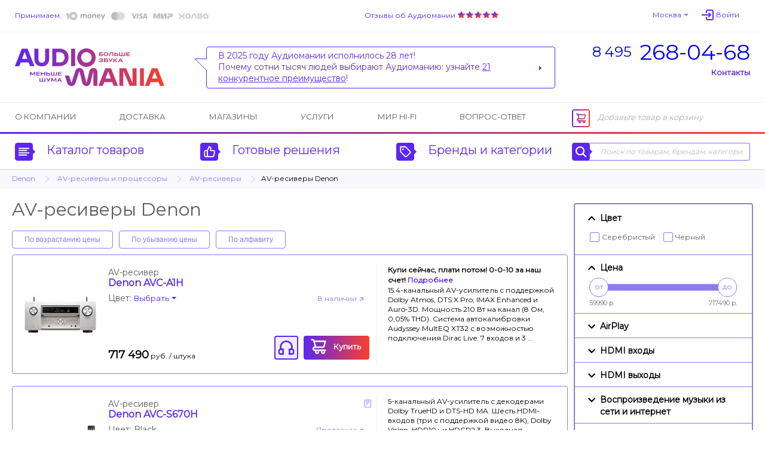

--- FILE ---
content_type: text/html; charset=UTF-8
request_url: https://www.audiomania.ru/av_receiver/denon/
body_size: 19587
content:
<!DOCTYPE html>
<html>
<head>
	<title>Купить AV-ресиверы Denon [Официальный дилер]</title>
	<meta name="Description" content="AV-ресиверы Denon от официального дилера, обзоры и тесты, отзывы покупателей, доставка по всей России, салоны в Москве. Тел. (495) 268-04-68.">
	<meta name="Keywords" content="Купить, AV-ресиверы, Denon, Официальный, дилер, официального, дилера, обзоры, тесты, отзывы, покупателей, доставка, всей, России, салоны, Москве, Аудиомания">
	<meta name="format-detection" content="telephone=no"/>
	<meta http-equiv="imagetoolbar" content="no"/>
	<meta http-equiv="Content-Type" content="text/html; charset=utf-8"/>
	<link rel="shortcut icon" type="image/x-icon" href="//img.audiomania.ru/favicon.ico"/>
	<link rel="canonical" href="https://www.audiomania.ru/av_receiver/denon/"/>
	<link rel="alternate" media="only screen and (max-width: 640px)" href="https://m.audiomania.ru/av_receiver/denon/">
	<link rel="apple-touch-icon" sizes="180x180" href="//img.audiomania.ru/imgs/apple-touch-icon.png">
	<link rel="icon" type="image/png" sizes="192x192" href="//img.audiomania.ru/imgs/android-chrome-192x192.png">
	<link rel="manifest" href="/manifest.json">
	<meta property="og:title" content="Купить AV-ресиверы Denon [Официальный дилер]"/>
	<meta property="og:url" content="https://www.audiomania.ru/av_receiver/denon/"/>
	<meta property="og:site_name" content="Аудиомания - Хороший звук от А до Я"/>
	<meta property="og:type" content="website"/>
	<meta property="og:image" content="https://img.audiomania.ru/img/logo_header.png"/>
	<link href='https://fonts.googleapis.com/css?family=Montserrat' rel='stylesheet'>
	<link rel="stylesheet" type="text/css" href="//img.audiomania.ru/css/v5/common.css?89"/>
	<link rel="stylesheet" type="text/css" href="//img.audiomania.ru/css/v5/v4.css?167"/>
	<link rel="stylesheet" type="text/css" href="//img.audiomania.ru/css/v5/content/root.css?1"/>
	<link rel="stylesheet" href="//img.audiomania.ru/css/v5/plugins/jquery.fancybox.css?v=2.1.5" media="screen">
	<link rel="stylesheet" type="text/css" href="//img.audiomania.ru/css/v5/content/categories.css?1"/>
	<!--[if IE 7]><link rel="stylesheet" type="text/css" href="//img.audiomania.ru/css/v5/fix/ie7.css?1" /><![endif]-->
	<!--[if IE 8]><link rel="stylesheet" type="text/css" href="//img.audiomania.ru/css/v5/fix/ie8.css" /><![endif]-->
	<!--[if IE 9]><link rel="stylesheet" type="text/css" href="//img.audiomania.ru/css/v5/fix/ie9.css" /><![endif]-->
	<script type="text/javascript" src="//img.audiomania.ru/js/jquery-1.10.2.min.js"></script>
	<script type="text/javascript" src="//img.audiomania.ru/js/jquery-ui.min.js"></script>
	<script type="text/javascript" src="//img.audiomania.ru/js/plugins/jquery-scrolltofixed-min.js"></script>
	<script type="text/javascript" src="//img.audiomania.ru/js/plugins/jquery.scrollTo.min.js"></script>
	<script type="text/javascript" src="//img.audiomania.ru/js/plugins/ion.rangeSlider.min.js"></script>
	<script type="text/javascript" src="//img.audiomania.ru/js/plugins/jquery.fancybox.pack.js?v=2.1.5"></script>
	<script type="text/javascript" src="//img.audiomania.ru/js/plugins/isotope.pkgd.min.js"></script>
	<script type="text/javascript" src="//img.audiomania.ru/js/plugins/slider.js?1"></script>
	<script type="text/javascript" src="//img.audiomania.ru/js/plugins/layout.js?123"></script>
	<script type="text/javascript" src="//img.audiomania.ru/js/plugins/content.js?2"></script>
	<script type="text/javascript" src="//img.audiomania.ru/js/plugins/tooltip.js"></script>
	<script type="text/javascript" src="//img.audiomania.ru/js/plugins/combobox.js"></script>
	<script type="text/javascript" src="//img.audiomania.ru/js/content/v4.js?292"></script>
	<script src="//code.jivo.ru/widget/oMqXEJzRyz" async></script>
	<script type="text/javascript" async src="https://searchcdn2.leadrive.me/c/am2/bundle.js"></script>
	<script type="text/javascript">
	var yaParams = {}; var yaCounter79823 = 1;
	(function(m,e,t,r,i,k,a){m[i]=m[i]||function(){(m[i].a=m[i].a||[]).push(arguments)};
	m[i].l=1*new Date();
	for (var j = 0; j < document.scripts.length; j++) {if (document.scripts[j].src === r) { return; }}
	k=e.createElement(t),a=e.getElementsByTagName(t)[0],k.async=1,k.src=r,a.parentNode.insertBefore(k,a)})
	(window, document, 'script', 'https://mc.yandex.ru/metrika/tag.js', 'ym');
	ym(79823, 'init', { clickmap:true, trackLinks:true, accurateTrackBounce:true, webvisor:true, ecommerce:'dataLayer', params:window.yaParams||{ } });
	</script>
	<script>(function(w,d,s,l,i){w[l]=w[l]||[];w[l].push({'gtm.start':new Date().getTime(),event:'gtm.js'});var f=d.getElementsByTagName(s)[0],j=d.createElement(s),dl=l!='dataLayer'?'&l='+l:'';j.async=true;j.src='https://www.googletagmanager.com/gtm.js?id='+i+dl;f.parentNode.insertBefore(j,f);})(window,document,'script','dataLayer','GTM-WB92P4');</script>
	<script async="true" type="text/javascript" src="//www.gdeslon.ru/landing.js"></script>
	<script>var _am_region_set='2|Москва|false';</script>
</head>
<body>
<noscript><div><img src="//mc.yandex.ru/watch/79823" style="position:absolute;left:-9999px;" /></div></noscript>
<noscript><iframe src="https://www.googletagmanager.com/ns.html?id=GTM-WB92P4" height="0" width="0" style="display:none;visibility:hidden"></iframe></noscript>
	<div id="fixed-menu">
		<div id="fixed-menu-content">
			<div class="layout clearfix">
				<div class="right-side-basket">
					<ul class="align-justify">
						<li class="cart-empty"><span class="icon-cart-empty rounded-angles"></span>Корзина</li>
						<li class="cart-not-empty" style="display:none;">
							<span class="icon-cart-not-empty"></span>
							<b class="basket-sum">0</b> руб.
							<a class="button blue-button-gradient transition-fast" href="https://www.audiomania.ru/shop/view_basket.html">Оформить заказ</a>
						</li>
					</ul>
				</div>
				<div class="left-side-menu">
					<ul class="align-justify">
						<li>
							<a id="fixed-logo" href="/"></a>
							<span id="fixed-phone" class="phone-msk"><a href="tel:84952680468"><sup>8 495</sup><b>268-04-68</b></a></span>
						</li>
						<li><a id="fixed-catalog-categories-link" class="link-blue-invert transition-faster"><span class="icon-catalog-fixed"></span>Каталог</a></li>
						<li><a id="fixed-search-link" class="link-blue-invert transition-faster"><span class="icon-search-fixed"></span>Поиск</a></li>
						<li><a id="user-profile-link" class="link-blue-invert transition-faster" href="https://www.audiomania.ru/shop/my_orders.html"><span class="icon-user-fixed"></span>Мой кабинет</a></li>
											</ul>
				</div>
			</div>
		</div>
		
		<div id="fixed-catalog-categories" class="slide-menu">
			<div class="layout">
				<ul class="slide-menu-items">
				<li class=rt1><a class="rounded-angles transition-faster" href="/hi-fi_akustika/"><span>Акустические системы</span></a></li>
<li class=rt2><a class="rounded-angles transition-faster" href="/usiliteli/"><span>Усилители</span></a></li>
<li class=rt4><a class="rounded-angles transition-faster" href="/cd_proigryvateli_i_transporty/"><span>CD-проигрыватели и транспорты</span></a></li>
<li class=rt15><a class="rounded-angles transition-faster" href="/setevoy_proigryvatel/"><span>Сетевые проигрыватели</span></a></li>
<li class=rt502><a class="rounded-angles transition-faster" href="/vinyl/"><span>Виниловые проигрыватели и аксессуары</span></a></li>
<li class=rt999776><a class="rounded-angles transition-faster" href="/vinilovye_plastinki/"><span>Виниловые пластинки</span></a></li>
<li class=rt999784><a class="rounded-angles transition-faster" href="/vintazhnye_plastinki/"><span>Винтажные виниловые пластинки</span></a></li>
<li class=rt505><a class="rounded-angles transition-faster" href="/aksessuary_dlya_plastinok/"><span>Всё для виниловых пластинок</span></a></li>
<li class=rt999783><a class="rounded-angles transition-faster" href="/stereokomplekty/"><span>Стереокомплекты</span></a></li>
<li class=rt1001><a class="rounded-angles transition-faster" href="/soundbar/"><span>Саундбары</span></a></li>
<li class=rt999777><a class="rounded-angles transition-faster" href="/dac/"><span>Внешние ЦАПы</span></a></li>
<li class=rt999778><a class="rounded-angles transition-faster" href="/portable_speakers/"><span>Портативные колонки и минисистемы</span></a></li>
<li class=rt999779><a class="rounded-angles transition-faster" href="/naushniki/"><span>Наушники</span></a></li>
<li class=rt999781><a class="rounded-angles transition-faster" href="/portable_hifi/"><span>Портативный Hi-Fi</span></a></li>
<li class=rt1000><a class="rounded-angles transition-faster" href="/mediapleer/"><span>Blu-ray и медиаплееры</span></a></li>
<li class=rt504><a class="rounded-angles transition-faster" href="/av_resivery_i_processory/"><span>AV-ресиверы и процессоры</span></a></li>
<li class=rt142><a class="rounded-angles transition-faster" href="/setevye_filtry_i_razvetviteli/"><span>Сетевые фильтры и разветвители</span></a></li>
<li class=rt11><a class="rounded-angles transition-faster" href="/hi-fi_kabeli_i_razemy/"><span>Кабели и разъёмы</span></a></li>
<li class=rt6><a class="rounded-angles transition-faster" href="/stojki_i_kronshtejny/"><span>Стойки и кронштейны</span></a></li>
<li class=rt5><a class="rounded-angles transition-faster" href="/televizory_i_proektory/"><span>Телевизоры, проекторы и экраны</span></a></li>
<li class=rt10><a class="rounded-angles transition-faster" href="/diy_audio/"><span>«Сделай сам»</span></a></li>
<li class=rt30><a class="rounded-angles transition-faster" href="/koncertnoe_oborudovanie/"><span>Профессиональное звуковое оборудование</span></a></li>
<li class=rt32><a class="rounded-angles transition-faster" href="/translyatsionnoe_oborudovanie/"><span>Трансляционное оборудование</span></a></li>
<li class=rt31><a class="rounded-angles transition-faster" href="/studijnoe_oborudovanie/"><span>Студийное оборудование</span></a></li>
<li class=rt26><a class="rounded-angles transition-faster" href="/zvuk_dlya_striminga_i_blogerov/"><span>Звуковое оборудование для стриминга и блогеров</span></a></li>
<li class=rt33><a class="rounded-angles transition-faster" href="/mikrofony_i_radiosistemy/"><span>Микрофоны и радиосистемы</span></a></li>
<li class=rt34><a class="rounded-angles transition-faster" href="/aksessuary_dlya_pro_audio/"><span>Коммутация и запчасти для профессионального аудио</span></a></li>
<li class=rt20><a class="rounded-angles transition-faster" href="/gitary/"><span>Гитары и гитарное оборудование</span></a></li>
<li class=rt21><a class="rounded-angles transition-faster" href="/klavishnye_instrumenty/"><span>Клавишные и язычковые инструменты</span></a></li>
<li class=rt25><a class="rounded-angles transition-faster" href="/prochie_muzykalnye_instrumenty/"><span>Прочие музыкальные инструменты</span></a></li>
<li class=rt800><a class="rounded-angles transition-faster" href="/suveniry-podarki/"><span>Подарки для любителей музыки</span></a></li>
<li class=rt2000><a class="rounded-angles transition-faster" href="/shop/discount.html"><span>Скидки и акции</span></a></li>
				</ul>
				<div class="clear"></div>
			</div>
		</div>
		<div id="fixed-search" class="slide-menu">
			<div class="layout">
				<form id="search_fixed" action="/search/" method="get">
					<div class="form-block">
						<label>Поиск по товарам, брендам, категориям:</label>
						<div class="catalog-search rounded-angles transition-faster">
							<input id="autocomplete_fix" type="text" class="rounded-angles icon-search-field-fixed" name="sq" placeholder="" />
						</div>
					</div>
					<div class="form-block">
						<input type="submit" class="rounded-angles form-block transition-faster" value="Найти">
					</div>
				</form>
				<div class="clear"></div>
			</div>
		</div>
		<div id="fixed-consultant" class="slide-menu"></div>
		<div class="block-shadow"></div>
	</div>	
	<div id="header">
		<div id="header-top">
			<div class="layout">
				<div id="header-pay">
					<a class="link-blue-light" href="/content/how_to_buy.html#3">Принимаем:</a>
					 
					<img src="//img.audiomania.ru/img/v5/payment-types-v2.png" title="Доступные способы оплаты">
									</div>
				<div id="header-user">
					<div class="drop-down" id="header-city-menu">
						<a class="drop-down-header link-blue-light arrow arrow-size-small-after arrow-blue-light-after arrow-blue-light-top-after arrow-blue-top-after-over transition-faster">Москва</a>
					</div>
						<input type=hidden id=auth-anticache value='7420'><a class="absCenterPopUp js-login-form header-user-profile transition-faster"><span class="link-blue-light transition-faster">Войти</span></a>				</div>
				<div id="header-yandex-reviews">
					<a class="link-blue-light" href="/responses/">Отзывы об Аудиомании</a>
					<a href="/responses/"><div class="responses-stars"></div></a>				</div>
				<div class="clear"></div>
			</div>
		</div>
		
				<div id="header-info">
			<div class="layout">
				<a href="/" id="header-info-logo"></a>
				<div id="header-info-phones">
					<div><a href="tel:84952680468"><sup>8 495</sup><span>268-04-68</span></a></div>
										<span class="link-blue to-contact-page transition-faster">Контакты</span>
				</div>
				<div id="header-info-reviews">
					<div class="arrow rounded-angles">
						<span>В 2025 году Аудиомании исполнилось 28 лет!<br>
Почему сотни тысяч людей выбирают Аудиоманию: узнайте <u>21 конкурентное преимущество</u>!</span>
												<a class="arrow arrow-size-small-after arrow-blue-after arrow-blue-left-after" href="/1"></a>
											</div>
				</div>
				<div class="clear"></div>
			</div>
		</div>
		
		<div id="header-menu">
			<div class="layout clearfix">
				<div class="right-side-basket">
					<ul class="align-justify">
						<li class="cart-empty"><span class="icon-cart-empty rounded-angles"></span>Добавьте товар в корзину</li>
						<li class="cart-not-empty" style="display:none;">
							<span class="icon-cart-not-empty"></span>
							<b class="basket-sum">0</b> руб.
							<a class="button blue-button-gradient button-auto-30 transition-fast" href="https://www.audiomania.ru/shop/view_basket.html">Оформить заказ</a>
						</li>
					</ul>
				</div>
				<div class="left-side-menu">
					<ul class="align-justify">
						<li><a class="transition-faster" href="/content/art-1.html">О компании</a></li>
						<li><a class="transition-faster" href="/content/how_to_buy.html#4">Доставка</a></li>
												<li><a class="transition-faster" href="/contact/">Магазины</a></li>
						<li><a class="transition-faster" href="/install/">Услуги</a></li>
						<li><a class="transition-faster" href="/mirhifi/">Мир Hi-Fi</a></li>
						<li><a class="transition-faster" href="/faq/">Вопрос-ответ</a></li>
											</ul>
				</div>
			</div>
		</div>
		
		<div id="header-catalog">
			<div class="layout">
				<a id="header-catalog-categories-link" class="link-blue transition-faster" href="#">
					<span class="rounded-angles blue-icon icon-catalog arrow arrow-size-small-after arrow-blue-left-after">
						<span class="rounded-angles grey-icon-over arrow arrow-size-small-after arrow-grey-left-after arrow-size-middle-before arrow-white-before arrow-white-top-before transition-faster"></span>
					</span>
					Каталог товаров
				</a>
				<a id="header-ready-solutions-link" class="link-blue transition-faster" href="#">
					<span class="rounded-angles blue-icon icon-ready-solutions arrow arrow-size-small-after arrow-blue-left-after">
						<span class="rounded-angles grey-icon-over arrow arrow-size-small-after arrow-grey-left-after arrow-size-middle-before arrow-white-before arrow-white-top-before transition-faster"></span>
					</span>
					Готовые решения
				</a>
				<a id="header-catalog-by-brands-link" class="link-blue transition-faster" href="#">
					<span class="rounded-angles blue-icon icon-catalog-by-brands arrow arrow-size-small-after arrow-blue-left-after">
						<span class="rounded-angles grey-icon-over arrow arrow-size-small-after arrow-grey-left-after arrow-size-middle-before arrow-white-before arrow-white-top-before transition-faster"></span>
					</span>
					Бренды и категории
				</a>
				<div class="catalog-search rounded-angles transition-faster">
					<form id="search_top" action="/search/" method="get">
						<span class="rounded-angles blue-icon blue-icon-click icon-search arrow arrow-size-small-after arrow-blue-left-after button-search"><input type="submit" value="" /></span>
						<input type="text" id="autocomplete" class="rounded-angles" name="sq" placeholder="Поиск по товарам, брендам, категориям" />
					</form>
				</div>
				<div class="clear"></div>
			</div>
		</div>
		<div class="block-shadow"></div>
		<div id="header-catalog-categories" class="slide-menu">
			<div class="layout">
				<ul class="slide-menu-items">
					<li class=rt1><a class="rounded-angles transition-faster" href="/hi-fi_akustika/"><span>Акустические системы</span></a></li>
<li class=rt2><a class="rounded-angles transition-faster" href="/usiliteli/"><span>Усилители</span></a></li>
<li class=rt4><a class="rounded-angles transition-faster" href="/cd_proigryvateli_i_transporty/"><span>CD-проигрыватели и транспорты</span></a></li>
<li class=rt15><a class="rounded-angles transition-faster" href="/setevoy_proigryvatel/"><span>Сетевые проигрыватели</span></a></li>
<li class=rt502><a class="rounded-angles transition-faster" href="/vinyl/"><span>Виниловые проигрыватели и аксессуары</span></a></li>
<li class=rt999776><a class="rounded-angles transition-faster" href="/vinilovye_plastinki/"><span>Виниловые пластинки</span></a></li>
<li class=rt999784><a class="rounded-angles transition-faster" href="/vintazhnye_plastinki/"><span>Винтажные виниловые пластинки</span></a></li>
<li class=rt505><a class="rounded-angles transition-faster" href="/aksessuary_dlya_plastinok/"><span>Всё для виниловых пластинок</span></a></li>
<li class=rt999783><a class="rounded-angles transition-faster" href="/stereokomplekty/"><span>Стереокомплекты</span></a></li>
<li class=rt1001><a class="rounded-angles transition-faster" href="/soundbar/"><span>Саундбары</span></a></li>
<li class=rt999777><a class="rounded-angles transition-faster" href="/dac/"><span>Внешние ЦАПы</span></a></li>
<li class=rt999778><a class="rounded-angles transition-faster" href="/portable_speakers/"><span>Портативные колонки и минисистемы</span></a></li>
<li class=rt999779><a class="rounded-angles transition-faster" href="/naushniki/"><span>Наушники</span></a></li>
<li class=rt999781><a class="rounded-angles transition-faster" href="/portable_hifi/"><span>Портативный Hi-Fi</span></a></li>
<li class=rt1000><a class="rounded-angles transition-faster" href="/mediapleer/"><span>Blu-ray и медиаплееры</span></a></li>
<li class=rt504><a class="rounded-angles transition-faster" href="/av_resivery_i_processory/"><span>AV-ресиверы и процессоры</span></a></li>
<li class=rt142><a class="rounded-angles transition-faster" href="/setevye_filtry_i_razvetviteli/"><span>Сетевые фильтры и разветвители</span></a></li>
<li class=rt11><a class="rounded-angles transition-faster" href="/hi-fi_kabeli_i_razemy/"><span>Кабели и разъёмы</span></a></li>
<li class=rt6><a class="rounded-angles transition-faster" href="/stojki_i_kronshtejny/"><span>Стойки и кронштейны</span></a></li>
<li class=rt5><a class="rounded-angles transition-faster" href="/televizory_i_proektory/"><span>Телевизоры, проекторы и экраны</span></a></li>
<li class=rt10><a class="rounded-angles transition-faster" href="/diy_audio/"><span>«Сделай сам»</span></a></li>
<li class=rt30><a class="rounded-angles transition-faster" href="/koncertnoe_oborudovanie/"><span>Профессиональное звуковое оборудование</span></a></li>
<li class=rt32><a class="rounded-angles transition-faster" href="/translyatsionnoe_oborudovanie/"><span>Трансляционное оборудование</span></a></li>
<li class=rt31><a class="rounded-angles transition-faster" href="/studijnoe_oborudovanie/"><span>Студийное оборудование</span></a></li>
<li class=rt26><a class="rounded-angles transition-faster" href="/zvuk_dlya_striminga_i_blogerov/"><span>Звуковое оборудование для стриминга и блогеров</span></a></li>
<li class=rt33><a class="rounded-angles transition-faster" href="/mikrofony_i_radiosistemy/"><span>Микрофоны и радиосистемы</span></a></li>
<li class=rt34><a class="rounded-angles transition-faster" href="/aksessuary_dlya_pro_audio/"><span>Коммутация и запчасти для профессионального аудио</span></a></li>
<li class=rt20><a class="rounded-angles transition-faster" href="/gitary/"><span>Гитары и гитарное оборудование</span></a></li>
<li class=rt21><a class="rounded-angles transition-faster" href="/klavishnye_instrumenty/"><span>Клавишные и язычковые инструменты</span></a></li>
<li class=rt25><a class="rounded-angles transition-faster" href="/prochie_muzykalnye_instrumenty/"><span>Прочие музыкальные инструменты</span></a></li>
<li class=rt800><a class="rounded-angles transition-faster" href="/suveniry-podarki/"><span>Подарки для любителей музыки</span></a></li>
<li class=rt2000><a class="rounded-angles transition-faster" href="/shop/discount.html"><span>Скидки и акции</span></a></li>
				</ul>
				<div class="clear"></div>
			</div>
		</div>
		<div id="header-ready-solutions" class="slide-menu">
			<div class="layout">
				<ul class="slide-menu-items">
				<li class=rd1><a class="rounded-angles transition-faster" href="/ready/home_theatre.html"><span>Домашний кинотеатр</span></a></li><li class=rd5><a class="rounded-angles transition-faster" href="/ready/stereo.html"><span>Стереосистемы <nobr>для дома</nobr></span></a></li><li class=rd3><a class="rounded-angles transition-faster" href="/ready/hifi_for_computer.html"><span>Hi-Fi звук с компьютера</span></a></li><li class=rd4><a class="rounded-angles transition-faster" href="/ready/hifi_from_smartphone.html"><span>Hi-Fi звук со смартфона</span></a></li><li class=rd10><a class="rounded-angles transition-faster" href="/ready/wireless_music.html"><span>Музыка без проводов</span></a></li><li class=rd6><a class="rounded-angles transition-faster" href="/ready/inwall_allweather.html"><span>Встраиваемые и уличные решения</span></a></li><li class=rd8><a class="rounded-angles transition-faster" href="/ready/design_solutions.html"><span>Дизайнерские решения</span></a></li><li class=rd9><a class="rounded-angles transition-faster" href="/ready/club_bar_restaraunt.html"><span>Звук для ресторана, клуба, бара</span></a></li>								<li class=rt999783><a class="rounded-angles transition-faster" href="/stereokomplekty/"><span>Стереокомплекты</span></a></li>
				<li class=rt100><a class="rounded-angles transition-faster" href="/shop/cat-100.html"><span>Профессиональное аудио</span></a></li>
				<li class=rt999782><a class="rounded-angles transition-faster" href="/muzykalnye_intrumenty/"><span>Музыкальные инструменты и аппаратура</span></a></li>
				</ul>
				<div class="clear"></div>
			</div>
		</div>
		<div id="header-catalog-by-brands" class="slide-menu">
			<div class="layout">
				<form class="default-form" action="" method="post">
					<div class="form-block">
						<label for="products-list">Тип товара:
							<select multiple class="combobox" name="product" id="products-list"><option value=''>Любой</option></select>
						</label>
					</div>
					<a href="#" class="form-block invert-button icon-invert"></a>
					<div class="form-block">
						<label for="brands-list"><span>Бренд:</span>
							<select multiple class="combobox" name="brand" id="brands-list"><option value=''>Любой</option></select>
						</label>
					</div>
					<button class="form-block light-blue-button-gradient rounded-angles transition-faster" type="submit">Выберите</button>
				</form>
				<div class="clear"></div>
			</div>
		</div>
		<div id="header-consultant" class="slide-menu"></div>
				
	
	<div class="block-bread-crumbs2"><div class="layout"><ul class="clearfix"><li><a href="/shop/denon.html" class="link-blue-light transition-fast">Denon</a><li class="root"><a href="/av_resivery_i_processory/" class="link-blue-light transition-fast">AV-ресиверы и процессоры</a><li><a href="/av_receiver/" class="link-blue-light transition-fast">AV-ресиверы</a><li class="active">AV-ресиверы Denon</ul></div></div>	
	</div>
	<div class="layout">
	<div id="content">	<div id="col-right-2-right">
		<div id="block-categories-filter" class="default-form light-gradient block extended-selection fieldsets"><form action="" method="post" autocomplete="off" class="js-ajax-search"><div class="v-button newarrow-blue-right-after" style="display:none;">Применить</div><input type="hidden" class="_ajax_search_id" value="3cd9e24f"><input type="hidden" class="_last_search_result" value=""><input type="hidden" class="_fieldset_active_list" value=""><input type="hidden" class="_fieldset_showmore_list" value=""><input type="hidden" class="hard_send" name="cat_id" value="32"><input type="hidden" class="hard_send" name="p9990_x" value="1"><input type="hidden" class="hard_send" name="p_txt[9991][0]" value="63">
<div id="_fs93" class="fieldset fieldset-active"><div class="fieldset-caption">Цвет</div><div class="fieldset-body checkbox-selector clearfix"><label for="v_93_0"><input id="v_93_0" name="p_txt[93][]" value="Серебристый" type="checkbox"/><span class="v-checked"></span><span class="name">Серебристый</span></label><label for="v_93_1"><input id="v_93_1" name="p_txt[93][]" value="Чёрный" type="checkbox"/><span class="v-checked"></span><span class="name">Чёрный</span></label></div></div>
<div id="_fs9990" class="fieldset fieldset-active"><div class="fieldset-caption">Цена</div><div class="fieldset-body clearfix"><div class="range-selector"><input type="hidden" id="p9990v" name="p[9990]" value=""><input class="js-range-slider params-9990" type="hidden" value="" id="p9990"></div></div></div>
<div id="_fs270" class="fieldset"><div class="fieldset-caption minimized">AirPlay</div><div class="fieldset-body clearfix" style="display:none;"><div class="radio-selector"><div><input type=radio name=p_bool[270] value="true" id=lb_270_true><label for=lb_270_true>да</label></div><div><input type=radio name=p_bool[270] value="false" id=lb_270_false><label for=lb_270_false>нет</label></div><div><input type=radio name=p_bool[270] value="any" id=lb_270_any checked><label for=lb_270_any>не важно</label></div></div></div></div>
<div id="_fs64" class="fieldset"><div class="fieldset-caption minimized">HDMI входы</div><div class="fieldset-body clearfix" style="display:none;"><div class="range-selector"><input type="hidden" id="p64v" name="p[64]" value=""><input class="js-range-slider params-64" type="hidden" value="" id="p64"></div></div></div>
<div id="_fs63" class="fieldset"><div class="fieldset-caption minimized">HDMI выходы</div><div class="fieldset-body clearfix" style="display:none;"><div class="range-selector"><input type="hidden" id="p63v" name="p[63]" value=""><input class="js-range-slider params-63" type="hidden" value="" id="p63"></div></div></div>
<div id="_fs268" class="fieldset"><div class="fieldset-caption minimized">Воспроизведение музыки из сети и интернет</div><div class="fieldset-body clearfix" style="display:none;"><div class="radio-selector"><div><input type=radio name=p_bool[268] value="true" id=lb_268_true><label for=lb_268_true>да</label></div><div><input type=radio name=p_bool[268] value="false" id=lb_268_false><label for=lb_268_false>нет</label></div><div><input type=radio name=p_bool[268] value="any" id=lb_268_any checked><label for=lb_268_any>не важно</label></div></div></div></div>
<div id="_fs257" class="fieldset"><div class="fieldset-caption minimized">Выход предусилителя</div><div class="fieldset-body clearfix" style="display:none;"><div class="radio-selector"><div><input type=radio name=p_bool[257] value="true" id=lb_257_true><label for=lb_257_true>да</label></div><div><input type=radio name=p_bool[257] value="false" id=lb_257_false><label for=lb_257_false>нет</label></div><div><input type=radio name=p_bool[257] value="any" id=lb_257_any checked><label for=lb_257_any>не важно</label></div></div></div></div>
<div id="_fs274" class="fieldset"><div class="fieldset-caption minimized">Количество зон мультирум</div><div class="fieldset-body clearfix" style="display:none;"><div class="range-selector"><input type="hidden" id="p274v" name="p[274]" value=""><input class="js-range-slider params-274" type="hidden" value="" id="p274"></div></div></div>
<div id="_fs263" class="fieldset"><div class="fieldset-caption minimized">Количество каналов усиления</div><div class="fieldset-body clearfix" style="display:none;"><div class="range-selector"><input type="hidden" id="p263v" name="p[263]" value=""><input class="js-range-slider params-263" type="hidden" value="" id="p263"></div></div></div>
<div id="_fs271" class="fieldset"><div class="fieldset-caption minimized">Поддержка DSD</div><div class="fieldset-body clearfix" style="display:none;"><div class="radio-selector"><div><input type=radio name=p_bool[271] value="true" id=lb_271_true><label for=lb_271_true>да</label></div><div><input type=radio name=p_bool[271] value="false" id=lb_271_false><label for=lb_271_false>нет</label></div><div><input type=radio name=p_bool[271] value="any" id=lb_271_any checked><label for=lb_271_any>не важно</label></div></div></div></div>
<div id="_fs267" class="fieldset"><div class="fieldset-caption minimized">Поддержка Dolby Vision</div><div class="fieldset-body clearfix" style="display:none;"><div class="radio-selector"><div><input type=radio name=p_bool[267] value="true" id=lb_267_true><label for=lb_267_true>да</label></div><div><input type=radio name=p_bool[267] value="false" id=lb_267_false><label for=lb_267_false>нет</label></div><div><input type=radio name=p_bool[267] value="any" id=lb_267_any checked><label for=lb_267_any>не важно</label></div></div></div></div>
<div id="_fs273" class="fieldset"><div class="fieldset-caption minimized">Поддержка FLAC</div><div class="fieldset-body clearfix" style="display:none;"><div class="radio-selector"><div><input type=radio name=p_bool[273] value="true" id=lb_273_true><label for=lb_273_true>да</label></div><div><input type=radio name=p_bool[273] value="false" id=lb_273_false><label for=lb_273_false>нет</label></div><div><input type=radio name=p_bool[273] value="any" id=lb_273_any checked><label for=lb_273_any>не важно</label></div></div></div></div>
<div id="_fs266" class="fieldset"><div class="fieldset-caption minimized">Поддержка HDR</div><div class="fieldset-body clearfix" style="display:none;"><div class="radio-selector"><div><input type=radio name=p_bool[266] value="true" id=lb_266_true><label for=lb_266_true>да</label></div><div><input type=radio name=p_bool[266] value="false" id=lb_266_false><label for=lb_266_false>нет</label></div><div><input type=radio name=p_bool[266] value="any" id=lb_266_any checked><label for=lb_266_any>не важно</label></div></div></div></div>
<div id="_fs265" class="fieldset"><div class="fieldset-caption minimized">Поддержка Ultra HD 4K</div><div class="fieldset-body clearfix" style="display:none;"><div class="radio-selector"><div><input type=radio name=p_bool[265] value="true" id=lb_265_true><label for=lb_265_true>да</label></div><div><input type=radio name=p_bool[265] value="false" id=lb_265_false><label for=lb_265_false>нет</label></div><div><input type=radio name=p_bool[265] value="any" id=lb_265_any checked><label for=lb_265_any>не важно</label></div></div></div></div>
<div id="_fs272" class="fieldset"><div class="fieldset-caption minimized">Поддержка форматов погружающего звучания</div><div class="fieldset-body clearfix" style="display:none;"><div class="radio-selector"><div><input type=radio name=p_bool[272] value="true" id=lb_272_true><label for=lb_272_true>да</label></div><div><input type=radio name=p_bool[272] value="false" id=lb_272_false><label for=lb_272_false>нет</label></div><div><input type=radio name=p_bool[272] value="any" id=lb_272_any checked><label for=lb_272_any>не важно</label></div></div></div></div>
<div id="_fs275" class="fieldset"><div class="fieldset-caption minimized">Система автокалибровки</div><div class="fieldset-body clearfix" style="display:none;"><div class="radio-selector"><div><input type=radio name=p_bool[275] value="true" id=lb_275_true><label for=lb_275_true>да</label></div><div><input type=radio name=p_bool[275] value="false" id=lb_275_false><label for=lb_275_false>нет</label></div><div><input type=radio name=p_bool[275] value="any" id=lb_275_any checked><label for=lb_275_any>не важно</label></div></div></div></div>
<div id="_fs269" class="fieldset"><div class="fieldset-caption minimized">Управление с приложения iOS/Android</div><div class="fieldset-body clearfix" style="display:none;"><div class="radio-selector"><div><input type=radio name=p_bool[269] value="true" id=lb_269_true><label for=lb_269_true>да</label></div><div><input type=radio name=p_bool[269] value="false" id=lb_269_false><label for=lb_269_false>нет</label></div><div><input type=radio name=p_bool[269] value="any" id=lb_269_any checked><label for=lb_269_any>не важно</label></div></div></div></div>
<div id="_fs278" class="fieldset"><div class="fieldset-caption minimized">Высота корпуса</div><div class="fieldset-body clearfix" style="display:none;"><div class="range-selector"><input type="hidden" id="p278v" name="p[278]" value=""><input class="js-range-slider params-278" type="hidden" value="" id="p278"></div></div></div>
<div id="_fs333" class="fieldset"><div class="fieldset-caption minimized">Глубина</div><div class="fieldset-body clearfix" style="display:none;"><div class="range-selector"><input type="hidden" id="p333v" name="p[333]" value=""><input class="js-range-slider params-333" type="hidden" value="" id="p333"></div></div></div>
<div class="buttons"><button type="submit" class="button button-auto-30 light-blue-button-gradient transition-faster" id="extended-selection-exe">Подобрать</button></div></form></div>
<script type="text/javascript"> var sliderParam=[]; sliderParam['p64']=new Array('6','7'); sliderParam['p64h']=new Array('6 ','7 '); sliderParam['p63']=new Array('1','2','3'); sliderParam['p63h']=new Array('1 ','2 ','3 '); sliderParam['p278']=new Array('151','167','195','243'); sliderParam['p278h']=new Array('151 мм','167 мм','195 мм','243 мм'); sliderParam['p333']=new Array('339','340','341','389','482','498'); sliderParam['p333h']=new Array('339 мм','340 мм','341 мм','389 мм','482 мм','498 мм'); sliderParam['p274']=new Array('1','2','3'); sliderParam['p274h']=new Array('1','2','3'); sliderParam['p263']=new Array('5','7','9','11','13','15'); sliderParam['p263h']=new Array('5 шт.','7 шт.','9 шт.','11 шт.','13 шт.','15 шт.'); sliderParam['p9990']=new Array('59990','61990','89990','109990','174240','249990','339990','399990','429990','461240','717490'); sliderParam['p9990h']=new Array('59990 р.','61990 р.','89990 р.','109990 р.','174240 р.','249990 р.','339990 р.','399990 р.','429990 р.','461240 р.','717490 р.'); </script><div class="block block-honors"><h2 class="h1-block-header">Награды AV-ресиверов Denon</h2><div class="clearfix"><div class="item-v2 transition-faster"><a href="/reviews/denon.html" title="AREA DVD: Masterpiece"><img src="//img.audiomania.ru/pics/awards/AREA_DVD_Masterpiece.jpg" alt="AREA DVD: Masterpiece"></a></div><div class="item-v2 transition-faster"><a href="/reviews/denon.html" title="AREA DVD: Preisklassen-Referenz"><img src="//img.audiomania.ru/pics/awards/AREA_DVD_Preisklassen-Referenz.jpg" alt="AREA DVD: Preisklassen-Referenz"></a></div><div class="item-v2 transition-faster"><a target="_blank" href="https://www.areadvd.de/tests/xxl-test-denon-9-2-kanal-av-verstaerker-avc-x4700h-neunkanal-modell-mit-11-2-signalverarbeitung/" title="AREA DVD: Referenz"><img src="//img.audiomania.ru/pics/awards/AREA_DVD_Referenz.jpg" alt="AREA DVD: Referenz"></a></div><div class="item-v2 transition-faster"><a target="_blank" href="https://www.areadvd.de/tests/xxl-test-7-2-kanal-av-receiver-denon-avr-x1700h-multitalent-mit-heos-modul/" title="AREA DVD: Uberragend"><img src="//img.audiomania.ru/pics/awards/AREA_DVD_Uberragend.jpg" alt="AREA DVD: Uberragend"></a></div><div class="item-v2 transition-faster"><a target="_blank" href="https://www.phileweb.com/aea/2021/result.html" title="Audio Excellence Award 2021"><img src="//img.audiomania.ru/pics/awards/Audio_Excellence_Award_2021.jpg" alt="Audio Excellence Award 2021"></a></div><div class="item-v2 transition-faster"><a href="/reviews/denon.html" title="AVCesar: 6 звёзд"><img src="//img.audiomania.ru/pics/awards/AVCesar_6_stars.jpg" alt="AVCesar: 6 звёзд"></a></div><div class="item-v2 transition-faster"><a target="_blank" href="https://www.avforums.com/reviews/denon-avr-x3600h-9-2-channel-av-receiver-review.16824" title="AVForums: Best Buy"><img src="//img.audiomania.ru/pics/awards/AVForumsBestBuy.jpg" alt="AVForums: Best Buy"></a></div><div class="item-v2 transition-faster"><a target="_blank" href="https://www.avforums.com/reviews/denon-avc-x6500h-11-2-av-amplifier-review.15480" title="AVForums: Highly Recommended"><img src="//img.audiomania.ru/pics/awards/avforums_highly_recommended.jpg" alt="AVForums: Highly Recommended"></a></div><div class="item-v2 transition-faster"><a target="_blank" href="https://www.homecinemachoice.com/content/avtech-awards-best-home-cinema-and-hi-fi-hardware-20192020" title="AVTech Media Awards 2019-2020"><img src="//img.audiomania.ru/pics/awards/AVTech media awards 2019-2020.jpg" alt="AVTech Media Awards 2019-2020"></a></div><div class="item-v2 transition-faster"><a href="/content/denon-avr-1610-obzor-zhurnal-dvd-ekspert/" title="DVD Expert: 5 звёзд"><img src="//img.audiomania.ru/pics/awards/dvdexpert_5zvezd.jpg" alt="DVD Expert: 5 звёзд"></a></div><div class="item-v2 transition-faster"><a target="_blank" href="https://eisa.eu/history/hi-fi-2009-2010/" title="EISA 2009"><img src="//img.audiomania.ru/pics/awards/eisa2009.jpg" alt="EISA 2009"></a></div><div class="item-v2 transition-faster"><a target="_blank" href="https://www.eisa.eu/awards/home-theatre-audio/" title="EISA Award: Best Product 2018-2019"><img src="//img.audiomania.ru/pics/awards/eisa.jpg" alt="EISA Award: Best Product 2018-2019"></a></div><div class="item-v2 transition-faster"><a href="/content/nazvani-pobediteli-eisa-2019/" title="EISA Award: Best Product 2019-2020"><img src="//img.audiomania.ru/pics/awards/EISA-Award-2019-2020.jpg" alt="EISA Award: Best Product 2019-2020"></a></div><div class="item-v2 transition-faster"><a target="_blank" href="https://eisa.eu/history/home-theatre-audio-2020-2021/" title="EISA Award: Best Product 2020-2021"><img src="//img.audiomania.ru/pics/awards/6b79964b30c4be9eec3d1085032cf8a5.jpg" alt="EISA Award: Best Product 2020-2021"></a></div><div class="item-v2 transition-faster"><a target="_blank" href="https://eisa.eu/history/home-theatre-audio-2023-2024/" title="EISA Award: Best Product 2023-2024"><img src="//img.audiomania.ru/pics/awards/EISA-Award-2023-2024.jpg" alt="EISA Award: Best Product 2023-2024"></a></div><div class="item-v2 transition-faster"><a href="/content/av-resiver-denon-avr-3312-obzor-zhurnal-hi-fi-ru/" title="HI-FI.ru Best Buy"><img src="//img.audiomania.ru/pics/awards/hi-fi-ru_best_buy.jpg" alt="HI-FI.ru Best Buy"></a></div><div class="item-v2 transition-faster"><a href="/content/av-resiver-denon-avr-x4000-obzor-zhurnal-hi-fi-ru/" title="HI-FI.ru Recommended"><img src="//img.audiomania.ru/pics/awards/hi-fi-ru_recomended.jpg" alt="HI-FI.ru Recommended"></a></div><div class="item-v2 transition-faster"><a target="_blank" href="https://www.homecinemachoice.com/content/denon-avr-x1600h-av-receiver-review" title="Home Cinema Choice Best Buy"><img src="//img.audiomania.ru/pics/awards/HomeCinemaChoiceBestBuy.jpg" alt="Home Cinema Choice Best Buy"></a></div><div class="item-v2 transition-faster"><a target="_blank" href="https://www.homecinemachoice.com/content/denon-avr-x2600h-av-receiver-review" title="Home Cinema Choice Recommended"><img src="//img.audiomania.ru/pics/awards/HomeCinemaChoiceRecommended.jpg" alt="Home Cinema Choice Recommended"></a></div><div class="item-v2 transition-faster"><a target="_blank" href="https://img.audiomania.ru/images/content/roast-award-2019.pdf" title="ROAST Award 2019/2020"><img src="//img.audiomania.ru/pics/awards/ROAST-Award-2019-2020.jpg" alt="ROAST Award 2019/2020"></a></div><div class="item-v2 transition-faster"><a target="_blank" href="https://img.audiomania.ru/images/content/2020.Roast-Award_Doppelseiten.pdf" title="ROAST Award 2020/2021"><img src="//img.audiomania.ru/pics/awards/ROAST-Award-2020-2021.jpg" alt="ROAST Award 2020/2021"></a></div><div class="item-v2 transition-faster"><a target="_blank" href="https://img.audiomania.ru/images/content/2021.ROAST-Award-eMagazin_Doppelseiten.pdf" title="ROAST Award 2021/2022"><img src="//img.audiomania.ru/pics/awards/ROAST-Award-2021-2022.jpg" alt="ROAST Award 2021/2022"></a></div><div class="item-v2 transition-faster"><a href="/reviews/denon.html" title="Sound&amp;Vision: Top Pick"><img src="//img.audiomania.ru/pics/awards/Sound Vision Top Pick Award.jpg" alt="Sound&amp;Vision: Top Pick"></a></div><div class="item-v2 transition-faster"><a href="/content/av-resiver-denon-avr-x2000-obzor-zhurnal-stereo-video-may-2014-g/" title="Stereo &amp; Video: победитель теста"><img src="//img.audiomania.ru/pics/awards/pobeditel_testa.jpg" alt="Stereo &amp; Video: победитель теста"></a></div><div class="item-v2 transition-faster"><a href="/content/av-resiver-denon-avr-x3000-obzor-zhurnal-stereo-video/" title="Stereo &amp; Video: приз симпатий"><img src="//img.audiomania.ru/pics/awards/priz_simpatiy.jpg" alt="Stereo &amp; Video: приз симпатий"></a></div><div class="item-v2 transition-faster"><a href="/content/denon-avr-2106-obzor-zhurnal-stereo-video/" title="Stereo: победитель теста"><img src="//img.audiomania.ru/pics/awards/pobeditelb-testa-stereo.jpg" alt="Stereo: победитель теста"></a></div><div class="item-v2 transition-faster"><a href="/reviews/denon.html" title="Stereo: приз симпатий"><img src="//img.audiomania.ru/pics/awards/priz-simpatiy-stereo.jpg" alt="Stereo: приз симпатий"></a></div><div class="item-v2 transition-faster"><a target="_blank" href="http://vgp.phileweb.com/vgp2020_summer/category.html" title="VGP 2020 Summer"><img src="//img.audiomania.ru/pics/awards/VGP 2020 Summer.jpg" alt="VGP 2020 Summer"></a></div><div class="item-v2 transition-faster"><a target="_blank" href="http://vgp.phileweb.com/vgp2021/category.html" title="VGP 2021"><img src="//img.audiomania.ru/pics/awards/vgp_2021.jpg" alt="VGP 2021"></a></div><div class="item-v2 transition-faster"><a target="_blank" href="https://vgp.phileweb.com/vgp2024summer/category.html" title="VGP 2024 Summer"><img src="//img.audiomania.ru/pics/awards/VGP-2024-Summer.jpg" alt="VGP 2024 Summer"></a></div><div class="item-v2 transition-faster"><a href="/reviews/denon.html" title="WHAT HI-FI Euro: 4 звезды"><img src="//img.audiomania.ru/pics/awards/what-hifi-euro-4zvezdi.jpg" alt="WHAT HI-FI Euro: 4 звезды"></a></div><div class="item-v2 transition-faster"><a target="_blank" href="https://www.whathifi.com/reviews/denon-avr-x4500h" title="WHAT HI-FI Euro: 5 звезд"><img src="//img.audiomania.ru/pics/awards/what-hifi-euro-5zvezd.jpg" alt="WHAT HI-FI Euro: 5 звезд"></a></div><div class="item-v2 transition-faster"><a href="/reviews/denon.html" title="WHAT HI-FI: 4 звезды"><img src="//img.audiomania.ru/pics/awards/what-hifi_4star.jpg" alt="WHAT HI-FI: 4 звезды"></a></div><div class="item-v2 transition-faster"><a href="/reviews/denon.html" title="WHAT HI-FI: 5 звёзд"><img src="//img.audiomania.ru/pics/awards/what-hifi.jpg" alt="WHAT HI-FI: 5 звёзд"></a></div><div class="item-v2 transition-faster"><a href="/content/art-6242.html" title="WHAT HI-FI: Продукт года 2018"><img src="//img.audiomania.ru/pics/awards/WHFawards2018.jpg" alt="WHAT HI-FI: Продукт года 2018"></a></div><div class="item-v2 transition-faster"><a href="/content/what-hi-fi-awards-2019/" title="What Hi-Fi? Awards 2019"><img src="//img.audiomania.ru/pics/awards/WhatHi-FiAwards2019.jpg" alt="What Hi-Fi? Awards 2019"></a></div><div class="item-v2 transition-faster"><a target="_blank" href="https://www.whathifi.com/awards/2020" title="What Hi-Fi? Awards 2020"><img src="//img.audiomania.ru/pics/awards/WhatHi-FiAwards 2020.jpg" alt="What Hi-Fi? Awards 2020"></a></div><div class="item-v2 transition-faster"><a target="_blank" href="https://www.whathifi.com/awards/best-home-cinema-amplifiers-2021" title="What Hi-Fi? Awards 2021"><img src="//img.audiomania.ru/pics/awards/WHF_2021.jpg" alt="What Hi-Fi? Awards 2021"></a></div><div class="item-v2 transition-faster"><a href="/reviews/denon.html" title="Продукт года 2009"><img src="//img.audiomania.ru/pics/awards/product_goda_2009.jpg" alt="Продукт года 2009"></a></div><div class="item-v2 transition-faster"><a href="/reviews/denon.html" title="Салон AV: выбор эксперта"><img src="//img.audiomania.ru/pics/awards/salon_av_vibor_experta.jpg" alt="Салон AV: выбор эксперта"></a></div><div class="item-v2 transition-faster"><a href="/reviews/denon.html" title="Салон AV: рекомендует"><img src="//img.audiomania.ru/pics/awards/salon_av_recomenduet.jpg" alt="Салон AV: рекомендует"></a></div><div class="item-v2 transition-faster"><a href="/reviews/denon.html" title="Салон AV: удачная покупка"><img src="//img.audiomania.ru/pics/awards/salon_av_ydachnaya_pokupka.jpg" alt="Салон AV: удачная покупка"></a></div></div></div><div class="block block-aboutbrand"><h2 class="h1-block-header">О бренде</h2><div><div class="image-holder"><a href="/shop/denon.html" title="Denon"><img src="//img.audiomania.ru/image/brands/denon.jpg" alt="Denon"></a></div><p>Компания Denon имеет за плечами огромный опыт – ведь её история началась в 1910 году. Уже в 1951 первой из японских компаний, производящих аудиоаппаратуру, она стала продавать долгоиграющие пластинки. В начале 70-х годов Dеnon разработал и изготовил первое в мире пригодное для практического использования устройство цифровой записи РСМ сигнала, а в 1972 году выпустил первые в мире долгоиграющие пластинки с цифровой записью.</p><a class="block-item transition-faster" href="/shop/denon.html"><span class="transition-faster">Подробнее о бренде Denon</span></a><a class="block-item transition-faster" href="/reviews/denon.html"><span class="transition-faster">Обзоры товаров под маркой Denon (198)</span></a><a class="block-item transition-faster" href="https://www.denon.com/en/" target="_blank"><span class="transition-faster">Официальный сайт Denon<br><strong>https://www.denon.com/en</strong></span></a><div class="block-item transition-faster">Аудиомания &#151; авторизованный дилер <nobr>Denon</nobr></div></div></div><div class="block block-general-reviews block-categories-reviews"><h2 class="h1-block-header no-border">Обзоры AV-ресиверов Denon</h2><ul class="review-list"><li class="list-item"><a class="info rounded-angles transition-fast" href="/content/art-11166.html"><div class="img img-from-pid"><img src="//img.audiomania.ru/pics/goods/denon_avc-a10h1.jpg"></div><hr/><p class="arrow arrow-size-small-after arrow-blue-after arrow-blue-left-after"><span class="transition-faster">EISA 2025-2026: Лучшие продукты Masimo Consumer Audio</span></p></a></li><li class="list-item"><a class="info rounded-angles transition-fast" href="/content/art-11063.html"><div class="img img-from-pid"><img src="//img.audiomania.ru/pics/goods/denon_avc-x3800h1.jpg"></div><hr/><p class="arrow arrow-size-small-after arrow-blue-after arrow-blue-left-after"><span class="transition-faster">Dirac и Masimo Consumer расширяют сотрудничество</span></p></a></li><li class="list-item"><a class="info rounded-angles transition-fast" href="/content/art-11022.html"><div class="img img-from-pid"><img src="//img.audiomania.ru/pics/goods/denon_avc-x3800h1.jpg"></div><hr/><p class="arrow arrow-size-small-after arrow-blue-after arrow-blue-left-after"><span class="transition-faster">Пополнение в семействе сертифицированных ROON</span></p></a></li></ul></div><div class="block block-box block-catalog-categories block-brandcat-right"><h2 class="h1-block-header block-header-right no-border">AV-ресиверы Denon в тегах</h2><div class="rounded-angles"><a class="block-item transition-faster" href="/tag/resiver_5-2/"><span><b class="transition-faster">AV ресиверы 5.2</b></span></a><a class="block-item transition-faster" href="/tag/resiver_7-2/"><span><b class="transition-faster">AV ресиверы 7.2</b></span></a><a class="block-item transition-faster" href="/tag/av_resiveri_9-4/"><span><b class="transition-faster">AV ресиверы 9.4</b></span></a><a class="block-item transition-faster" href="/tag/av_resiveri_s_bluetooth/"><span><b class="transition-faster">AV ресиверы с Bluetooth</b></span></a><a class="block-item transition-faster" href="/tag/av_resiveri_s_usb/"><span><b class="transition-faster">AV ресиверы с USB</b></span></a><a class="block-item transition-faster" href="/tag/av_resiveri_s_wi-fi/"><span><b class="transition-faster">AV ресиверы с Wi-Fi</b></span></a><a class="block-item transition-faster" href="/tag/resiver_s_podderjkoy_3d/"><span><b class="transition-faster">Ресиверы с поддержкой 3D</b></span></a><a class="block-item transition-faster" href="/tag/resiver_s_podderjkoy_4k/"><span><b class="transition-faster">Ресиверы с поддержкой 4K</b></span></a><a class="block-item transition-faster" href="/tag/resiveri_s_podderjkoy_8k/"><span><b class="transition-faster">Ресиверы с поддержкой 8K</b></span></a><a class="block-item transition-faster" href="/tag/resiveri_s_podderjkoy_dolby_atmos/"><span><b class="transition-faster">Ресиверы с поддержкой Dolby Atmos</b></span></a><a class="block-item transition-faster" href="/tag/resiveri_s_podderjkoy_dolby_vision/"><span><b class="transition-faster">Ресиверы с поддержкой Dolby Vision</b></span></a><a class="block-item transition-faster" href="/tag/resiveri_s_podderjkoy_hdr/"><span><b class="transition-faster">Ресиверы с поддержкой HDR</b></span></a><a class="block-item transition-faster" href="/tag/hi_res_audio_sert/"><span><b class="transition-faster">Сертификация Hi-Res Audio</b></span></a><a class="block-item transition-faster" href="/tag/sertifikatsiya_roon_ready/"><span><b class="transition-faster">Сертификация Roon Ready</b></span></a><a class="block-item transition-faster" href="/tag/sertifikatsiya_roon_tested/"><span><b class="transition-faster">Сертификация Roon Tested</b></span></a><a class="block-item transition-faster" href="/tag/setevie_resiveri/"><span><b class="transition-faster">Сетевые ресиверы</b></span></a><a class="block-item transition-faster" href="/tag/yaponskie_resiveri/"><span><b class="transition-faster">Японские ресиверы</b></span></a></div></div><br><div class="block schema-org" itemscope itemtype="http://schema.org/Product"><meta content="AV-ресиверы Denon" itemprop="name"><div itemtype="http://schema.org/AggregateOffer" itemscope="" itemprop="offers"><meta content="14" itemprop="offerCount"><meta content="59990.00" itemprop="lowPrice"><meta content="717490.00" itemprop="highPrice"><meta content="RUB" itemprop="priceCurrency"><meta content="https://img.audiomania.ru/pics/goods/big/onkyo_tx-nr3010_2916548084-1.jpg" itemprop="image"></div><div itemprop="aggregateRating" itemscope itemtype="http://schema.org/AggregateRating"><meta itemprop="bestRating" content="5"/><meta itemprop="worstRating" content="0"/><meta itemprop="ratingValue" content="4.8"><meta itemprop="ratingCount" content="9"><meta itemprop="reviewCount" content="5"></div></div>		</div>
			
						<div id="col-right-2-center">
			<br><h1>AV-ресиверы Denon</h1>
						
			
			<div class="search-result" style=display:none;></div><div class="block-sort"><button class="button button-140-30 flat-white-button from_low_price_order" data-sort-value="from_low_price_order">По возрастанию цены</button><button class="button button-140-30 flat-white-button from_high_price_order" data-sort-value="from_high_price_order">По убыванию цены</button><button class="button button-140-30 flat-white-button from_name_order" data-sort-value="from_name_order">По алфавиту</button><input type="hidden" class="_selected_sort_type" value=""></div><div class="block-goods-list"><ul class="goods-list list-style"><li data-vy-sort=2 data-name-sort=2 data-price-sort-asc=11 data-price-sort-desc=1 class="rounded-angles goods-item transition-fast" id="group_467850"><div class="goods-description"><p class=buynowpaylater12><b>Купи сейчас, плати потом! 0-0-10 за наш счет! <a class='link-blue' href="/content/art-11234.html" target="_blank">Подробнее</a></b></p><!--cut-->15.4-канальный AV-усилитель с поддержкой Dolby Atmos, DTS:X Pro, IMAX Enhanced и Auro-3D. Мощность 210 Вт на канал (8 Ом, 0,05% THD). Система автокалибровки Audyssey MultEQ XT32 с возможностью подключения Dirac Live. 7 входов и 3&nbsp;&#133;</div><div class="goods-main-info"><div class="image"><a class="image rotator" title="Подробная информация об AV-ресивере Denon AVC-A1H. Купить Denon AVC-A1H" href="/av_receiver/denon/av_denon_avc-a1h.html"><img src="//img.audiomania.ru/pics/goods/denon_avc-a1h_7076273528-1.jpg" alt="AV-ресивер Denon AVC-A1H"><img src="//img.audiomania.ru/pics/goods/denon_avc-a1h1.jpg" alt="AV-ресивер Denon AVC-A1H"></a></div><div class="additional-info"><div class="left-side clearfix"></div><div class="right-side"></div></div><div class="goods-item-name"><p>AV-ресивер</p><a href="/av_receiver/denon/av_denon_avc-a1h.html"><span class="link-blue-invert transition-faster">Denon AVC-A1H</span></a></div><div class="goods-item-options"><div class="block-goods-options main"><div class="block-goods-options main"><div class="goods-item-option"><span>Цвет:&nbsp;</span><div class="drop-down" data-param="js-param"><a class="drop-down-header link-blue arrow arrow-size-small-after arrow-blue-after arrow-blue-top-after arrow-blue-top-after-over transition-faster">Выбрать</a><div class="drop-down-list"><div class="rounded-angles arrow arrow-size-small-before arrow-blue-light-before arrow-blue-light-bottom-before arrow-white-after arrow-white-bottom-after"></div></div></div></div></div></div><div class="block-goods-options additional"><div class="goods-item-option"><div class="drop-down"><a name="_103781" class="absCenterPopUp js-sklad-info drop-down-header link-blue-light with-arrow-after-light transition-faster">В наличии</a></div></div></div></div><div class="goods-item-info"><div class="buttons"><a name="_103781" class="absCenterPopUp js-add-to-basket g-id-467850 button blue-button-gradient button-110-40 transition-faster"><span class="cart-v5">Купить</span></a><a name="_103781" class="absCenterPopUp js-listen-pid button light-blue-button-gradient button-40-40 transition-faster"><span class="listen"></span></a><input type="hidden" name="pid" class="js-pid" value="-1"></div><div class="info-price x1"><span class="price-v3">717 490</span> <span class="price-suffix">руб.</span> <span class="type">/ штука</span></div></div></div></li><li data-vy-sort=3 data-name-sort=3 data-price-sort-asc=1 data-price-sort-desc=11 class="rounded-angles goods-item transition-fast" id="group_463208"><div class="goods-description">5-канальный AV-усилитель с декодерами Dolby TrueHD и DTS-HD MA. Шесть HDMI-входов (три с поддержкой видео 8K), Dolby Vision, HDR10+ и HDCP2.3. Выходная мощность 75 Вт (8 Ом, 20 Гц – 20 кГц, 0,08%, 2 канала). Система автокалибровки Audyssey MultEQ. Дискретные усилители мощности. Технология HEOS, USB для&nbsp;&#133;</div><div class="goods-main-info"><div class="image"><a class="image" title="Подробная информация об AV-ресивере Denon AVC-S670H. Купить Denon AVC-S670H" href="/av_receiver/denon/av_denon_avc-s670h.html"><img src="//img.audiomania.ru/pics/goods/denon_avc-s670h1.jpg" alt="AV-ресивер Denon AVC-S670H"></a></div><div class="additional-info"><div class="left-side clearfix"><span title="Есть обзоры" class="have-review"></span></div><div class="right-side"></div></div><div class="goods-item-name"><p>AV-ресивер</p><a href="/av_receiver/denon/av_denon_avc-s670h.html"><span class="link-blue-invert transition-faster">Denon AVC-S670H</span></a></div><div class="goods-item-options"><div class="block-goods-options main"><div class="block-goods-options main"><div class="goods-item-option"><span>Цвет:&nbsp;</span>Black</div></div></div><div class="block-goods-options additional"><div class="goods-item-option"><div class="drop-down"><a name="_97356" class="absCenterPopUp js-sklad-info drop-down-header link-blue-light with-arrow-after-light transition-faster">Предзаказ</a></div></div></div></div><div class="goods-item-info"><div class="buttons"><a name="_97356" class="absCenterPopUp js-add-to-basket g-id-463208 button blue-button-gradient button-110-40 transition-faster"><span class="cart-v5 preorder-v2">Предзаказ</span></a><input type="hidden" name="pid" class="js-pid" value="-1"></div><div class="info-price x1"><span class="price-v3">59 990</span> <span class="price-suffix">руб.</span> <span class="type">/ штука</span></div></div></div></li><li data-vy-sort=7 data-name-sort=7 data-price-sort-asc=2 data-price-sort-desc=10 class="rounded-angles goods-item transition-fast" id="group_466246"><div class="goods-description">5-канальный AV-ресивер с декодерами Dolby TrueHD и DTS-HD MA. Шесть HDMI-входов и один выход с поддержкой видео 4K/8K, Dolby Vision, HDR10+ и HDCP2.3. Выходная мощность до 100 Вт (6 Ом, 1 кГц, 0,7%, 2 канала). Система автокалибровки Audyssey MultEQ. Вход для проигрывателя винила. Дискретные усилители&nbsp;&#133;</div><div class="goods-main-info"><div class="image"><a class="image" title="Подробная информация об AV-ресивере Denon AVR-S670H. Купить Denon AVR-S670H" href="/av_receiver/denon/av_denon_avr-s670h.html"><img src="//img.audiomania.ru/pics/goods/denon_avr-s670h1.jpg" alt="AV-ресивер Denon AVR-S670H"></a></div><div class="additional-info"><div class="left-side clearfix"><span title="Есть обзоры" class="have-review"></span></div><div class="right-side"><span class="rating rating-10"></span></div></div><div class="goods-item-name"><p>AV-ресивер</p><a href="/av_receiver/denon/av_denon_avr-s670h.html"><span class="link-blue-invert transition-faster">Denon AVR-S670H</span></a></div><div class="goods-item-options"><div class="block-goods-options main"><div class="block-goods-options main"><div class="goods-item-option"><span>Цвет:&nbsp;</span>Black</div></div></div><div class="block-goods-options additional"><div class="goods-item-option"><div class="drop-down"><a name="_101349" class="absCenterPopUp js-sklad-info drop-down-header link-blue-light with-arrow-after-light transition-faster">Предзаказ</a></div></div></div></div><div class="goods-item-info"><div class="buttons"><a name="_101349" class="absCenterPopUp js-add-to-basket g-id-466246 button blue-button-gradient button-110-40 transition-faster"><span class="cart-v5 preorder-v2">Предзаказ</span></a><input type="hidden" name="pid" class="js-pid" value="-1"></div><div class="info-price x1"><span class="price-v3">61 990</span> <span class="price-suffix">руб.</span> <span class="type">/ штука</span></div></div></div></li><li data-vy-sort=8 data-name-sort=8 data-price-sort-asc=4 data-price-sort-desc=8 class="rounded-angles goods-item transition-fast" id="group_463651"><div class="goods-description">7-канальный AV-ресивер с декодерами Dolby TrueHD и DTS-HD MA. Шесть HDMI-входов и один выход с поддержкой видео 4K/8K, Dolby Vision, HDR10+ и HDCP2.3. Выходная мощность до 110 Вт (6 Ом, 1 кГц, 0,7%, 2 канала). Система автокалибровки Audyssey MultEQ. Вход для проигрывателя винила. Дискретные&nbsp;&#133;</div><div class="goods-main-info"><div class="image"><a class="image" title="Подробная информация об AV-ресивере Denon AVR-S770H. Купить Denon AVR-S770H" href="/av_receiver/denon/av_denon_avr-s770h.html"><img src="//img.audiomania.ru/pics/goods/denon_avr-s770h1.jpg" alt="AV-ресивер Denon AVR-S770H"></a></div><div class="additional-info"><div class="left-side clearfix"></div><div class="right-side"></div></div><div class="goods-item-name"><p>AV-ресивер</p><a href="/av_receiver/denon/av_denon_avr-s770h.html"><span class="link-blue-invert transition-faster">Denon AVR-S770H</span></a></div><div class="goods-item-options"><div class="block-goods-options main"><div class="block-goods-options main"><div class="goods-item-option"><span>Цвет:&nbsp;</span>Black</div></div></div><div class="block-goods-options additional"><div class="goods-item-option"><div class="drop-down"><a name="_97849" class="absCenterPopUp js-sklad-info drop-down-header link-blue-light with-arrow-after-light transition-faster">Предзаказ</a></div></div></div></div><div class="goods-item-info"><div class="buttons"><a name="_97849" class="absCenterPopUp js-add-to-basket g-id-463651 button blue-button-gradient button-110-40 transition-faster"><span class="cart-v5 preorder-v2">Предзаказ</span></a><input type="hidden" name="pid" class="js-pid" value="-1"></div><div class="info-price x1"><span class="price-v3">89 990</span> <span class="price-suffix">руб.</span> <span class="type">/ штука</span></div></div></div></li><li data-vy-sort=10 data-name-sort=10 data-price-sort-asc=3 data-price-sort-desc=9 class="rounded-angles goods-item transition-fast" id="group_463207"><div class="goods-description">7-канальный AV-ресивер с выходной мощностью 120 Вт (2 канала задействовано, 6 Ом, 1 кГц, КНИ 0,7%). Система автокалибровки Audyssey MultEQ. 6 HDMI-входов и выход с поддержкой видео 8K/60p и HDCP 2.3, Dolby Vision, HDR10+. Декодеры Dolby Atmos, DTS:X, Dolby TrueHD, DTS HD Master Audio и другие. Подключение Ethernet и&nbsp;&#133;</div><div class="goods-main-info"><div class="image"><a class="image" title="Подробная информация об AV-ресивере Denon AVR-X1800H. Купить Denon AVR-X1800H" href="/av_receiver/denon/av_denon_avr-x1800h.html"><img src="//img.audiomania.ru/pics/goods/denon_avr-x1800h1.jpg" alt="AV-ресивер Denon AVR-X1800H"></a></div><div class="additional-info"><div class="left-side clearfix"></div><div class="right-side"></div></div><div class="goods-item-name"><p>AV-ресивер</p><a href="/av_receiver/denon/av_denon_avr-x1800h.html"><span class="link-blue-invert transition-faster">Denon AVR-X1800H</span></a></div><div class="goods-item-options"><div class="block-goods-options main"><div class="block-goods-options main"><div class="goods-item-option"><span>Цвет:&nbsp;</span>Black</div></div></div><div class="block-goods-options additional"><div class="goods-item-option"><div class="drop-down"><a name="_97355" class="absCenterPopUp js-sklad-info drop-down-header link-blue-light with-arrow-after-light transition-faster">Предзаказ</a></div></div></div></div><div class="goods-item-info"><div class="buttons"><a name="_97355" class="absCenterPopUp js-add-to-basket g-id-463207 button blue-button-gradient button-110-40 transition-faster"><span class="cart-v5 preorder-v2">Предзаказ</span></a><input type="hidden" name="pid" class="js-pid" value="-1"></div><div class="info-price x1"><span class="price-v3">89 990</span> <span class="price-suffix">руб.</span> <span class="type">/ штука</span></div></div></div></li><li data-vy-sort=9 data-name-sort=9 data-price-sort-asc=6 data-price-sort-desc=6 class="rounded-angles goods-item transition-fast" id="group_457626"><div class="goods-description">7-канальный AV-ресивер с декодерами Dolby Atmos и DTS:X. Шесть HDMI-входов и два выхода с поддержкой видео 4K/8K, Dolby Vision, HDR10+ и HDCP2.3. Выходная мощность 90 Вт (8 Ом, 20 Гц – 20 кГц, 0,08%, 2 канала). Система автокалибровки Audyssey / MultEQ. Вход для проигрывателя винила. Дискретные усилители&nbsp;&#133;</div><div class="goods-main-info"><div class="image"><a class="image" title="Подробная информация об AV-ресивере Denon AVR-S970H. Купить Denon AVR-S970H" href="/av_receiver/denon/denon_avr-s970h.html"><img src="//img.audiomania.ru/pics/goods/denon_avr-s970h1.jpg" alt="AV-ресивер Denon AVR-S970H"></a></div><div class="additional-info"><div class="left-side clearfix"></div><div class="right-side"></div></div><div class="goods-item-name"><p>AV-ресивер</p><a href="/av_receiver/denon/denon_avr-s970h.html"><span class="link-blue-invert transition-faster">Denon AVR-S970H</span></a></div><div class="goods-item-options"><div class="block-goods-options main"><div class="block-goods-options main"><div class="goods-item-option"><span>Цвет:&nbsp;</span>Black</div></div></div><div class="block-goods-options additional"><div class="goods-item-option"><div class="drop-down"><a name="_89346" class="absCenterPopUp js-sklad-info drop-down-header link-blue-light with-arrow-after-light transition-faster">Предзаказ</a></div></div></div></div><div class="goods-item-info"><div class="buttons"><a name="_89346" class="absCenterPopUp js-add-to-basket g-id-457626 button blue-button-gradient button-110-40 transition-faster"><span class="cart-v5 preorder-v2">Предзаказ</span></a><input type="hidden" name="pid" class="js-pid" value="-1"></div><div class="info-price x1"><span class="price-v3">109 990</span> <span class="price-suffix">руб.</span> <span class="type">/ штука</span></div></div></div></li><li data-vy-sort=11 data-name-sort=11 data-price-sort-asc=5 data-price-sort-desc=7 class="rounded-angles goods-item transition-fast" id="group_456146"><div class="goods-description">7-канальный AV-ресивер с выходной мощностью 95 Вт (8 Ом, 2 канала задействованы). Система автокалибровки Audyssey MultEQ XT. 6 HDMI-входов и два выхода с поддержкой видео 8K/60p и HDCP 2.3, Dolby Vision, HDR10+. Декодеры Dolby Atmos, DTS:X, Dolby TrueHD, DTS HD Master и другие. Подключение Ethernet и&nbsp;&#133;</div><div class="goods-main-info"><div class="image"><a class="image" title="Подробная информация об AV-ресивере Denon AVR-X2800H. Купить Denon AVR-X2800H" href="/av_receiver/denon/denon_avr-x2800h.html"><img src="//img.audiomania.ru/pics/goods/denon_avr-x2800h1.jpg" alt="AV-ресивер Denon AVR-X2800H"></a></div><div class="additional-info"><div class="left-side clearfix"></div><div class="right-side"></div></div><div class="goods-item-name"><p>AV-ресивер</p><a href="/av_receiver/denon/denon_avr-x2800h.html"><span class="link-blue-invert transition-faster">Denon AVR-X2800H</span></a></div><div class="goods-item-options"><div class="block-goods-options main"><div class="block-goods-options main"><div class="goods-item-option"><span>Цвет:&nbsp;</span>Black</div></div></div><div class="block-goods-options additional"><div class="goods-item-option"><div class="drop-down"><a name="_87435" class="absCenterPopUp js-sklad-info drop-down-header link-blue-light with-arrow-after-light transition-faster">Предзаказ</a></div></div></div></div><div class="goods-item-info"><div class="buttons"><a name="_87435" class="absCenterPopUp js-add-to-basket g-id-456146 button blue-button-gradient button-110-40 transition-faster"><span class="cart-v5 preorder-v2">Предзаказ</span></a><input type="hidden" name="pid" class="js-pid" value="-1"></div><div class="info-price x1"><span class="price-v3">109 990</span> <span class="price-suffix">руб.</span> <span class="type">/ штука</span></div></div></div></li><li data-vy-sort=7.5 data-name-sort=7.5 data-price-sort-asc=7.5 data-price-sort-desc=7.5 class="goods-item goods-item-rec transition-fast"><div data-popmechanic-embed="122200" data-popmechanic-argument="32"></div></li><li data-vy-sort=4 data-name-sort=4 data-price-sort-asc=7 data-price-sort-desc=5 class="rounded-angles goods-item transition-fast" id="group_457627"><div class="goods-description">9-канальный AV-усилитель с декодерами 3D Auro, Dolby Atmos и DTS:X. Шесть HDMI-входов и три выхода с поддержкой видео 8K, Dolby Vision, HDR10+ и HDCP2.3. 11.4-канальный выход с процессора. Сертификация IMAX Enhanced. Выходная мощность 105 Вт (8 Ом, 20 Гц – 20 кГц, 0,08%, 2 канала)&nbsp;&#133;</div><div class="goods-main-info"><div class="image"><a class="image" title="Подробная информация об AV-ресивере Denon AVC-X3800H. Купить Denon AVC-X3800H" href="/av_receiver/denon/denon_avc-x3800h.html"><img src="//img.audiomania.ru/pics/goods/denon_avc-x3800h1.jpg" alt="AV-ресивер Denon AVC-X3800H"></a></div><div class="additional-info"><div class="left-side clearfix"><span title="Есть обзоры" class="have-review"></span></div><div class="right-side"></div></div><div class="goods-item-name"><p>AV-ресивер</p><a href="/av_receiver/denon/denon_avc-x3800h.html"><span class="link-blue-invert transition-faster">Denon AVC-X3800H</span></a></div><div class="goods-item-options"><div class="block-goods-options main"><div class="block-goods-options main"><div class="goods-item-option"><span>Цвет:&nbsp;</span>Black</div></div></div><div class="block-goods-options additional"><div class="goods-item-option"><div class="drop-down"><a name="_89347" class="absCenterPopUp js-sklad-info drop-down-header link-blue-light with-arrow-after-light transition-faster">Предзаказ</a></div></div></div></div><div class="goods-item-info"><div class="buttons"><a name="_89347" class="absCenterPopUp js-add-to-basket g-id-457627 button blue-button-gradient button-110-40 transition-faster"><span class="cart-v5 preorder-v2">Предзаказ</span></a><input type="hidden" name="pid" class="js-pid" value="-1"></div><div class="info-price x1"><span class="price-v3">174 240</span> <span class="price-suffix">руб.</span> <span class="type">/ штука</span></div></div></div></li><li data-vy-sort=5 data-name-sort=5 data-price-sort-asc=8 data-price-sort-desc=4 class="rounded-angles goods-item transition-fast" id="group_461151"><div class="goods-description">9-канальный AV-усилитель с декодерами 3D Auro, Dolby Atmos и DTS:X. Семь HDMI-входов и три выхода с поддержкой видео 8K, Dolby Vision, HDR10+ и HDCP2.3. 11.4-канальный выход с процессора. Сертификация IMAX Enhanced. Выходная мощность 125 Вт (8 Ом, 20 Гц – 20 кГц, 0,05%, 2 канала)&nbsp;&#133;</div><div class="goods-main-info"><div class="image"><a class="image" title="Подробная информация об AV-ресивере Denon AVC-X4800H. Купить Denon AVC-X4800H" href="/av_receiver/denon/av_denon_avc-x4800.html"><img src="//img.audiomania.ru/pics/goods/denon_avc-x4800h1.jpg" alt="AV-ресивер Denon AVC-X4800H"></a></div><div class="additional-info"><div class="left-side clearfix"><span title="Есть обзоры" class="have-review"></span><span title="Есть отзыв клиента" class="have-discussion rounded-angles arrow">1</span></div><div class="right-side"><span class="rating rating-8"></span></div></div><div class="goods-item-name"><p>AV-ресивер</p><a href="/av_receiver/denon/av_denon_avc-x4800.html"><span class="link-blue-invert transition-faster">Denon AVC-X4800H</span></a></div><div class="goods-item-options"><div class="block-goods-options main"><div class="block-goods-options main"><div class="goods-item-option"><span>Цвет:&nbsp;</span>Black</div></div></div><div class="block-goods-options additional"><div class="goods-item-option"><div class="drop-down"><a name="_94807" class="absCenterPopUp js-sklad-info drop-down-header link-blue-light with-arrow-after-light transition-faster">Предзаказ</a></div></div></div></div><div class="goods-item-info"><div class="buttons"><a name="_94807" class="absCenterPopUp js-add-to-basket g-id-461151 button blue-button-gradient button-110-40 transition-faster"><span class="cart-v5 preorder-v2">Предзаказ</span></a><input type="hidden" name="pid" class="js-pid" value="-1"></div><div class="info-price x1"><span class="price-v3">249 990</span> <span class="price-suffix">руб.</span> <span class="type">/ штука</span></div></div></div></li><li data-vy-sort=6 data-name-sort=6 data-price-sort-asc=9 data-price-sort-desc=3 class="rounded-angles goods-item transition-fast" id="group_467853"><div class="goods-description">11-канальный AV-усилитель с поддержкой Dolby Atmos, DTS:x, IMAx Enhanced и Auro-3D. Мощность 205 Вт на канал (8 Ом, 0,05% THD). Процессинг до 13.4 каналов. 7 входов и 3 выхода HDMI (8K/60, 4K/120, Dolby Vision, HDR10+). Система автокалибровки Audyssey MultEQ xT32 с возможностью подключения Dirac&nbsp;&#133;</div><div class="goods-main-info"><div class="image"><a class="image rotator" title="Подробная информация об AV-ресивере Denon AVC-X6800H. Купить Denon AVC-X6800H" href="/av_receiver/denon/av_denon_x6800h.html"><img src="//img.audiomania.ru/pics/goods/denon_x6800h_7076521966-1.jpg" alt="AV-ресивер Denon AVC-X6800H"><img src="//img.audiomania.ru/pics/goods/denon_x6800h1.jpg" alt="AV-ресивер Denon AVC-X6800H"></a></div><div class="additional-info"><div class="left-side clearfix"></div><div class="right-side"></div></div><div class="goods-item-name"><p>AV-ресивер</p><a href="/av_receiver/denon/av_denon_x6800h.html"><span class="link-blue-invert transition-faster">Denon AVC-X6800H</span></a></div><div class="goods-item-options"><div class="block-goods-options main"><div class="block-goods-options main"><div class="goods-item-option"><span>Цвет:&nbsp;</span><div class="drop-down" data-param="js-param"><a class="drop-down-header link-blue arrow arrow-size-small-after arrow-blue-after arrow-blue-top-after arrow-blue-top-after-over transition-faster">Выбрать</a><div class="drop-down-list"><div class="rounded-angles arrow arrow-size-small-before arrow-blue-light-before arrow-blue-light-bottom-before arrow-white-after arrow-white-bottom-after"></div></div></div></div></div></div><div class="block-goods-options additional"><div class="goods-item-option"><div class="drop-down"><a name="_103785" class="absCenterPopUp js-sklad-info drop-down-header link-blue-light with-arrow-after-light transition-faster">Предзаказ</a></div></div></div></div><div class="goods-item-info"><div class="buttons"><a name="_103785" class="absCenterPopUp js-add-to-basket g-id-467853 button blue-button-gradient button-110-40 transition-faster"><span class="cart-v5 preorder-v2">Предзаказ</span></a><input type="hidden" name="pid" class="js-pid" value="-1"></div><div class="info-price x1"><span class="price-prefix">от</span> <span class="price">339 990</span> <span class="price-suffix">руб.</span> <span class="type">/ штука</span></div></div></div></li><li data-vy-sort=1 data-name-sort=1 data-price-sort-asc=10 data-price-sort-desc=2 class="rounded-angles goods-item transition-fast" id="group_467852"><div class="goods-description">AV-усилитель 13.4, поддержка Dolby Atmos, DTS:X Pro, IMAX Enhanced и AURO-3D. Мощность 150 Вт на канал (8 Ом, 0,05% THD). Система автокалибровки Audyssey MultEQ XT32 с возможностью подключения Dirac Live. 7 входов и 3 выхода HDMI (8K/60, 4K/120, HDR10+, Dolby Vision). Встроенный HEOS для мультирум-аудио&nbsp;&#133;</div><div class="goods-main-info"><div class="image"><a class="image rotator" title="Подробная информация об AV-ресивере Denon AVC-A10H. Купить Denon AVC-A10H" href="/av_receiver/denon/av_denon_avc-a10h.html"><img src="//img.audiomania.ru/pics/goods/denon_avc-a10h_7069286011-1.jpg" alt="AV-ресивер Denon AVC-A10H"><img src="//img.audiomania.ru/pics/goods/denon_avc-a10h1.jpg" alt="AV-ресивер Denon AVC-A10H"></a></div><div class="additional-info"><div class="left-side clearfix"><span title="Есть обзоры" class="have-review"></span></div><div class="right-side"></div></div><div class="goods-item-name"><p>AV-ресивер</p><a href="/av_receiver/denon/av_denon_avc-a10h.html"><span class="link-blue-invert transition-faster">Denon AVC-A10H</span></a></div><div class="goods-item-options"><div class="block-goods-options main"><div class="block-goods-options main"><div class="goods-item-option"><span>Цвет:&nbsp;</span><div class="drop-down" data-param="js-param"><a class="drop-down-header link-blue arrow arrow-size-small-after arrow-blue-after arrow-blue-top-after arrow-blue-top-after-over transition-faster">Выбрать</a><div class="drop-down-list"><div class="rounded-angles arrow arrow-size-small-before arrow-blue-light-before arrow-blue-light-bottom-before arrow-white-after arrow-white-bottom-after"></div></div></div></div></div></div><div class="block-goods-options additional"><div class="goods-item-option"><div class="drop-down"><a name="_103784" class="absCenterPopUp js-sklad-info drop-down-header link-blue-light with-arrow-after-light transition-faster">Предзаказ</a></div></div></div></div><div class="goods-item-info"><div class="buttons"><a name="_103784" class="absCenterPopUp js-add-to-basket g-id-467852 button blue-button-gradient button-110-40 transition-faster"><span class="cart-v5 preorder-v2">Предзаказ</span></a><input type="hidden" name="pid" class="js-pid" value="-1"></div><div class="info-price x1"><span class="price-prefix">от</span> <span class="price">429 990</span> <span class="price-suffix">руб.</span> <span class="type">/ штука</span></div></div></div></li></ul></div>		
		<div class="block block-card-review"><h2 class="block-header no-border">Отзывы об AV-ресиверах Denon</h2><p class="position-description">Данные отзывы написаны <strong>реальными покупателями</strong> AV-ресиверов Denon в нашем магазине. Мы не публикуем фамилии клиентов из соображений сохранности персональных данных. Покупая у нас тот или иной товар, вы также имеете возможность добавить свой отзыв.</p><div class="block-discussion thin-border"><div class="block-dialog-items"><div class="dialog-item whith-user-image"><div class="discussion-user-image"><img src="//img.audiomania.ru/img/v5/icon-bubble.png" style="width:50px;" alt=""></div><div class="discussion-top-line"><div class="discussion-date">Дмитров, 15 октября 2025</div><div class="discussion-user-name"><b>Михаил Ч.</b> <span class="rating rating-mlr rating-8"></span> Хорошо<div class="discussion-subject"><a href="/av_receiver/denon/av_denon_avc-x4800.html">AV-ресивер Denon AVC-X4800H</a></div></div></div><div class="discussion-text">Пока не до конца разобрался, но как от стримера я ожидал большего в части работы с сетевой коллекцией на NAS.
По звуку доволен.</div></div><div class="dialog-item whith-user-image"><div class="discussion-user-image"><img src="//img.audiomania.ru/img/v5/icon-bubble.png" style="width:50px;" alt=""></div><div class="discussion-top-line"><div class="discussion-date">Краснодар, 6 января 2023</div><div class="discussion-user-name"><b>Андрей П.</b> <span class="rating rating-mlr rating-10"></span> Отлично<div class="discussion-subject">AV-ресивер Denon AVR-X550BT <span class="not-available">нет в продаже</span></div></div></div><div class="discussion-text">Я очень доволен и благодарен вам, компании АУДИОМАНИЯ!!!  Все удобно, понятно и доступно.
Даже в предновогодние дни, все сложилось успешно!!! Заказ был на кануне Нового2023 Года, а 04.01 заказ  - AV ресивера, уже получил в Краснодаре! СПАСИБО!!!</div></div><div class="dialog-item whith-user-image"><div class="discussion-user-image"><img src="//img.audiomania.ru/img/v5/icon-bubble.png" style="width:50px;" alt=""></div><div class="discussion-top-line"><div class="discussion-date">Губкин, 30 ноября 2022</div><div class="discussion-user-name"><b>Роман П.</b> <span class="rating rating-mlr rating-10"></span> Отлично<div class="discussion-subject">AV-ресивер Denon AVR-X550BT <span class="not-available">нет в продаже</span></div></div></div><div class="discussion-text">Очень хороший магазин, ребята отзывчивые, общительные. Ресивер отправили в этот же день</div></div><div class="dialog-item whith-user-image"><div class="discussion-user-image"><img src="//img.audiomania.ru/img/v5/icon-bubble.png" style="width:50px;" alt=""></div><div class="discussion-top-line"><div class="discussion-date">Сыктывкар, 14 апреля 2022</div><div class="discussion-user-name"><b>Юрий К.</b> <span class="goods-review"><a href="/responses/3998340384/">Автор 2 отзывов</a></span> <span class="rating rating-mlr rating-8"></span> Хорошо<div class="discussion-subject">AV-ресивер Denon AVR-X2700H <span class="not-available">нет в продаже</span></div></div></div><div class="discussion-text">Заказ был оформлен и оплачен 18 декабря 2022 года. По условиям предоплаты стоимость товара закреплялась и не подлежала изменению. Я уже почти потерял все надежды, что получу свой заказ. Несколько раз сроки поставки переносились по всем известным причинам, цены на товар стремительно взлетели до абсурдных высот. Думал все..., вернут деньги, на которые сейчас ничего не купишь и дело с концом...
Но нет! Свершилось чудо! 8 апреля ресивер был отправлен в мой адрес и уже 13 апреля был мной получен. Хочу выразить признательность и благодарность Аудиомании, что достойно держите свое слово и свою марку ведущего поставщика качественных решений для домашнего, профессионального и портативного аудио и видео в России. Отдельное спасибо моему менеджеру Павлу Федотову за его работу и отношению к клиенту. По ресиверу пока что-то внятное сказать тяжело, разбираюсь с настройками. Если в двух словах-звучит неплохо. Постараюсь позже оставить полноценный отзыв.</div></div><div class="dialog-item whith-user-image"><div class="discussion-user-image"><img src="//img.audiomania.ru/img/v5/icon-bubble.png" style="width:50px;" alt=""></div><div class="discussion-top-line"><div class="discussion-date">Москва, 19 марта 2022</div><div class="discussion-user-name"><b>Михаил Н.</b> <span class="rating rating-mlr rating-10"></span> Отлично<div class="discussion-subject">AV-ресивер Denon AVC-X3700H <span class="not-available">нет в продаже</span></div></div></div><div class="discussion-text">Итак, заказ изначально был сделан в начале января на модель 2700, первоначально озвученные сроки поставки - в районе начала-середины февраля. В феврале, когда сроки сдвинулись на середину-конец марта и перезаказал старшую модель 3700, т.к. наличие преаутов для меня было вопросом важным, а заниматься "колхозом" с преаутами на 2700 категорически не хотелось.
В итоге, 17 марта звонок от Аудиомании с вопросом когда готовы принят товар. Вот здесь - хотелось бы выразить особенную благодарность Аудиомании, что ни отказов и отменов оплаченного заказа, ни дальнейшего сдвигания сроков поставки не произошло.

В итоге: ресивер был подключен к телевизору LG OLED55CXRLA через eArc, к телевизору через HDMI 2.1 подключен компьютер, используемый как медиаплеер и игровая приставка.
После установки и калибровки акустики при помощи Audyssey MultEQ XT 32 (использую систему 5.1, состоящую из Dali spektor 6/2/vocal) - все заработало на ура.
Ресивер сразу увидел 5GHz wifi сеть, обновление прошивки ресивера прошло без проблем.

Через приложения Apple TV и Netflix на телевизоре сразу заработал звук в "нужном" формате - ресивер определяет тип дорожки сразу, включая Atmos/DD/etc.
После включения eArc на LG OLED и указания режима работы passthrough заработал звук через компьютерный плеер (использую VLC) и в играх (включая Atmos), но здесь оказались важны два момента:
1) На windows 10 необходимо установить приложение Dolby Access и указать в свойствах устройства для вывода звука режим "Dolby Atmos for home theater"
2) В медиаплеере vlc в настройках звука включить режим "сквозной вывод звука через SPID/HDMI"

Да, виниловый проигрыватель заработал сразу при подключении к phono ресивера. 

В итоге: работой аудиомании крайне доволен, покупкой - доволен еще больше. функционал/стоимость/сроки доставки в итоге приятно удивили.</div></div><div class="dialog-item whith-user-image"><div class="discussion-user-image"><img src="//img.audiomania.ru/img/v5/icon-bubble.png" style="width:50px;" alt=""></div><div class="discussion-top-line"><div class="discussion-date">Волгоград, 6 ноября 2021</div><div class="discussion-user-name"><b>Дмитрий Ч.</b> <span class="rating rating-mlr rating-10"></span> Отлично<div class="discussion-subject">AV-ресивер Denon AVC-X4700H <span class="not-available">нет в продаже</span></div></div></div><div class="discussion-text">Аппарат полностью закрывает все потребности домашнего кинотеатра и комнаты для прослушивания. Он и стример, и аудио-видео коммутатор, и усилитель, и ЦАП, и звуковой процессор и всё остальное, что касается звука. При этом он нисколько не ограничивает в развитии домашней системы - позволяет интегрировать все перечисленные устройства в виде "отдельных коробочек" в единое целое.
Я выбрал именно 4700 из следующих соображений:
1. Достаточное количество каналов усиления для организации дома dolby atmos по минимальной схеме 5.1.4
2. Возможность использования двух сабвуферов (не для громкости, но во имя качества :-) )
3. Хорошие отзывы, обзоры и замеры качества
4. Рекомендации специалистов аудиомании и форумов (относительно аналогичных продуктов, например Marantz) - склонность к "драйву" и музыки потяжелее.
Ресивер однозначно рекомендую к покупке. Денон пришёл на смену Pioneer 1018ah. Хоть последний и не сильно отстаёт по мощности, умеет воспроизводить hd-ma/TrueHD дорожки из фильмов и "может" в хайрезы (в т.ч. многоканальные по hdmi) - денон 4700 обходит его по всем параметрам и не на одну голову.
Звук однозначно классом выше. Хайэнда дома никогда не имел, но возможностей ресивера для получения удовольствия от люмимых треков совершенно точно достаточно.</div></div><div class="dialog-item whith-user-image"><div class="discussion-user-image"><img src="//img.audiomania.ru/img/v5/icon-bubble.png" style="width:50px;" alt=""></div><div class="discussion-top-line"><div class="discussion-date">Москва, 31 октября 2021</div><div class="discussion-user-name"><b>Юрий</b> <span class="goods-review"><a href="/responses/8994412555/">Автор 3 отзывов</a></span> <span class="rating rating-mlr rating-10"></span> Отлично<div class="discussion-subject">AV-ресивер Denon AVR-S650H <span class="not-available">нет в продаже</span></div></div></div><div class="discussion-text">Купленный мною ресивер Denon 65, - весьма добротный аппарат, требующий, однако,  определенного привыкания. Не всем понравится способ переключения режимов работы не с помощью клавиш, фиксирующих определенный режим,  а- посредством  верньера, когда нужно в поисках нужного  включения пролистывать весь ряд и др. В целом же аппарат производит благоприятное впечатление.</div></div><div class="dialog-item whith-user-image"><div class="discussion-user-image"><img src="//img.audiomania.ru/img/v5/icon-bubble.png" style="width:50px;" alt=""></div><div class="discussion-top-line"><div class="discussion-date">Санкт-Петербург, 27 августа 2021</div><div class="discussion-user-name"><b>Дмитрий К.</b> <span class="rating rating-mlr rating-10"></span> Отлично<div class="discussion-subject">AV-ресивер Denon AVR-X1600H <span class="not-available">нет в продаже</span></div></div></div><div class="discussion-text">Рекомендую к покупке</div></div><div class="dialog-item whith-user-image"><div class="discussion-user-image"><img src="//img.audiomania.ru/img/v5/icon-bubble.png" style="width:50px;" alt=""></div><div class="discussion-top-line"><div class="discussion-date">Красногорск, 21 августа 2021</div><div class="discussion-user-name"><b>Глеб</b> <span class="rating rating-mlr rating-10"></span> Отлично<div class="discussion-subject">AV-ресивер Denon AVR-S650H <span class="not-available">нет в продаже</span></div></div></div><div class="discussion-text">Понравился! Аудисей отлично делает автокалибровку, но чутка сильно заваливает низа (скорректировал руками). В остальном прекрасно, даже бюджетную акустику по другому раскрыл</div></div><div class="dialog-item whith-user-image"><div class="discussion-user-image"><img src="//img.audiomania.ru/img/v5/icon-bubble.png" style="width:50px;" alt=""></div><div class="discussion-top-line"><div class="discussion-date">Санкт-Петербург, 6 августа 2021</div><div class="discussion-user-name"><b>Сергей Б.</b> <span class="goods-review"><a href="/responses/5999449884/">Автор 10 отзывов</a></span> <span class="rating rating-mlr rating-10"></span> Отлично<div class="discussion-subject">AV-ресивер Denon AVR-S650H <span class="not-available">нет в продаже</span></div></div></div><div class="discussion-text">Супер аппарат!</div></div></div></div></div>		
		
		</div>
		<div class="clear"></div></div>
<div id="footer">

	<div class="layout">
		<div class="h1">Быстрый доступ ко всем разделам сайта</div>
		<ul>
			<li><a href="/content/art-1.html"><span class="link-blue-invert newarrow-blue-right-before">Об Аудиомании</span></a></li>
<li><a href="/install/"><span class="link-blue-invert newarrow-blue-right-before">Услуги</span></a></li>
<li><a href="/install/cablecenter.html"><span class="link-blue-invert newarrow-blue-right-before">Кабель на прослушивание</span></a></li>
<li><a href="/content/"><span class="link-blue-invert newarrow-blue-right-before">Обзоры товаров и статьи</span></a></li>
<li><a href="/contact/"><span class="link-blue-invert newarrow-blue-right-before">Контакты</span></a></li>
<li><a href="/install/installation.html"><span class="link-blue-invert newarrow-blue-right-before">Проектирование и установка домашних кинотеатров</span></a></li>
<li><a href="/install/cablecenter.html"><span class="link-blue-invert newarrow-blue-right-before">Изготовление кабеля на заказ</span></a></li>
<li><a href="/shop/discount.html"><span class="link-blue-invert newarrow-blue-right-before">Скидки и акции</span></a></li>
<li><a href="/content/how_to_buy.html"><span class="link-blue-invert newarrow-blue-right-before">Как купить?</span></a></li>
<li><a href="/install/installation.html"><span class="link-blue-invert newarrow-blue-right-before">Проектирование и установка стереосистем</span></a></li>
<li><a href="https://b2b.audiomania.ru/"><span class="link-blue-invert newarrow-blue-right-before">Оптовый отдел</span></a></li>
<li><a href="/bestprice/"><span class="link-blue-invert newarrow-blue-right-before">Гарантия лучшей цены</span></a></li>
<li><a href="/shop/cat-57.html"><span class="link-blue-invert newarrow-blue-right-before">Уценённые товары</span></a></li>
<li><a href="/content/art-10946.html"><span class="link-blue-invert newarrow-blue-right-before">Скидка на День рождения</span></a></li>
<li><a href="/faq/"><span class="link-blue-invert newarrow-blue-right-before">Вопрос-ответ</span></a></li>
<li><a href="/install/setup.html"><span class="link-blue-invert newarrow-blue-right-before">Установка техники</span></a></li>
<li><a href="/content/art-3691.html"><span class="link-blue-invert newarrow-blue-right-before">Партнёрская программа</span></a></li>
<li><a href="/showroom/"><span class="link-blue-invert newarrow-blue-right-before">Комнаты прослушивания</span></a></li>
<li><a href="/content/art-2617.html"><span class="link-blue-invert newarrow-blue-right-before">Трейд-ин</span></a></li>
<li><a href="/brands.html"><span class="link-blue-invert newarrow-blue-right-before">Наши бренды</span></a></li>
<li><a href="/mirhifi/audiomania_articles/"><span class="link-blue-invert newarrow-blue-right-before">Пресса об Аудиомании</span></a></li>
<li><a href="/content/art-9052.html"><span class="link-blue-invert newarrow-blue-right-before">Подарочная упаковка</span></a></li>
<li><a href="/content/art-11068.html"><span class="link-blue-invert newarrow-blue-right-before">Обмен и возврат</span></a></li>
		</ul>
	</div>
	
	
<div id="copyright">
	<div class="layout clearfix">
		<div class="social-bottom">
						<a href="https://vk.com/audiomania" target="_blank" title="Аудиомания Вконтакте"><img src="//img.audiomania.ru/img/v5/2021/vk.png" alt="ВКонтакте"></a>
			<a href="https://vkvideo.ru/@audiomania" target="_blank" title="Аудиомания на ВК Видео"><img src="//img.audiomania.ru/img/v5/2021/vk-video.png" alt="ВК Видео"></a>
												<a href="https://www.youtube.com/user/AudiomaniaVideo" target="_blank" title="Аудиомания на Youtube"><img src="//img.audiomania.ru/img/v5/2021/youtube.png" alt="YouTube"></a>
			<a href="https://t.me/audiomaniaRU" target="_blank" title="Аудиомания в Telegram"><img src="//img.audiomania.ru/img/v5/2021/telegram.png" alt="Telegram"></a>
						<a href="https://zen.yandex.ru/audiomania" target="_blank" title="Аудиомания на Яндекс Дзен"><img src="//img.audiomania.ru/img/v5/2021/dzen.png" alt="Яндекс Дзен"></a>
		</div>
		
		<div class="bottom-logo"><a href="/"><img src="//img.audiomania.ru/img/v5/bottom-logo.svg"></a></div>
		
				<p>Copyright &copy; 2001-2026 Аудиомания, все права защищены.</p>
		<p>&laquo;Аудиомания&raquo; и &laquo;Audiomania&raquo; являются зарегистрированными знаками обслуживания.</p>
		<p>Сайт предназначен для лиц, достигших 18 лет.</p>
		<p><a class="link-blue transition-faster" href="/content/art-1141.html">Условия использования сайта</a> &nbsp; 
		<a class="link-blue transition-faster" href="/content/art-2307.html">Оферта</a> &nbsp; 
		<a class="link-blue transition-faster" href="/sitemap/">Карта сайта</a></p>

<div class="bottom-pixel"><script type="text/javascript"><!--
document.write("<img src='//ssl.audiomania.ru/counter2.gif?url="+escape(document.URL)+"^r="+escape(document.referrer)+"^wh="+(screen.width+screen.height)+"^nc="+Math.random()+"' width=1 height=1 border=0>");
//--></script><noscript><img src="//ssl.audiomania.ru/counter2.gif?url=http://www.audiomania.ru/av_receiver/denon/^r=^wh=1^nc=0" width=1 height=1 border=0></noscript><script> mindbox = window.mindbox || function() { mindbox.queue.push(arguments); }; mindbox.queue = mindbox.queue || []; mindbox("create", { firebaseMessagingSenderId: "296921884355" }); mindbox("webpush.create"); </script>
<script src="https://api.mindbox.ru/scripts/v1/tracker.js" async></script><script type="text/javascript">(window.Image ? (new Image()) : document.createElement('img')).src='https://vk.com/rtrg?p=VK-RTRG-167448-1Pnvh';</script><script type="text/javascript">
var _tmr = window._tmr || (window._tmr = []);
_tmr.push({id: "3622986", type: "pageView", start: (new Date()).getTime() });
(function (d, w, id) {
  if (d.getElementById(id)) return;
  var ts=d.createElement("script"); ts.type="text/javascript"; ts.async=true; ts.id=id;
  ts.src="https://top-fwz1.mail.ru/js/code.js";
  var f=function () {var s = d.getElementsByTagName("script")[0]; s.parentNode.insertBefore(ts, s);};
  if (w.opera == "[object Opera]") { d.addEventListener("DOMContentLoaded", f, false); } else { f(); }
})(document, window, "topmailru-code");
</script>
<noscript><div><img src="https://top-fwz1.mail.ru/counter?id=3622986;js=na" style="border:0;position:absolute;left:-9999px;" alt="Top.Mail.Ru" /></div></noscript><script type="text/javascript"> mindbox('async', { operation: 'Online.ViewCategory.JS', data: {  viewProductCategory: { productCategory: { ids: { website: '32' } } } } }); </script>
<script id="popmechanic-script" src="https://static.popmechanic.ru/service/loader.js?c=5066"></script>		</div>
	</div>
</div>
<script><!--
d['467850']=[];d['467850']['103780']={23:0};d['467850']['103781']={23:1};varnames['467850']=[];varnames['467850']['23']=new Array('Black','Silver');varnames_sort['467850']=new Array('23');
d['467853']=[];d['467853']['103785']={23:1};d['467853']['103786']={23:0};varnames['467853']=[];varnames['467853']['23']=new Array('Black','Silver');varnames_sort['467853']=new Array('23');
d['467852']=[];d['467852']['103783']={23:0};d['467852']['103784']={23:1};varnames['467852']=[];varnames['467852']['23']=new Array('Black','Silver');varnames_sort['467852']=new Array('23');
--></script>
</body>
</html>

--- FILE ---
content_type: text/css
request_url: https://img.audiomania.ru/css/v5/v4.css?167
body_size: 262258
content:
a { cursor:pointer; cursor:hand; }

.block-goods-list .goods-item-name.long-vinyl-name a { font-size:12px; line-height:15px; max-height:45px; }
.block-banner { padding:34px 0 16px; }
.block-banner.npb { padding-bottom:0; }

.dddddialog-item.re1 .discussion-user-name { padding-left:20px; background:url('//img.audiomania.ru/img/breadcrumbs-arrow-first.png') 0px 2px no-repeat; }

.dialog-item.re1 { margin-left:30px; }
.dialog-item.re2 { margin-left:60px; }
.dialog-item.re3 { margin-left:90px; }
.dialog-item.re4 { margin-left:120px; }
.dialog-item.re5 { margin-left:150px; }

.dialog-item .discussion-top-line { overflow:hidden; margin-bottom:7px; }

.auction-timer { margin-bottom: 15px; background:url('//img.audiomania.ru/imgs/countdown.png') 0 2px no-repeat; padding:1px 0 3px 42px; min-height:42px; }
.auction-timer b, .auction-timer span { color:#5b27f0; } 
.auction-timer .timer { font-weight:bold; }

.sitemap>div { margin:30px 0 10px; width:280px; padding-right:20px; float:left; }
.sitemap>div div { padding:1px 0 4px 20px; }
.sitemap>div div:first-child { padding:0 0 20px 0; font-weight:bold; }

.x1 span.striked { text-decoration:line-through; }
.x1 span.striked { display:block; margin-bottom:5px; text-decoration:line-through solid #f9402d; color:#505050; font-size:15px; }
.x1 .special-price { display:block; color:#f9402d; font-size:14px; }
.x1 .price-suffix.price-sale { font-weight:bold; }
div.info-price.x0 .price, div.info-price.x0 .price-v2, div.info-price.x0 .price-v3, 
div.infopricev2.x0 .price, div.infopricev2.x0 .price-v2, div.infopricev2.x0 .price-v3 { font-size:18px; }

.am-item-card .goods-short-description p.buynowpaylater12 { line-height:24px; }
.am-item-card .goods-short-description p.buynowpaylater12 a { font-size:24px; }
.am-item-card .goods-short-description p.buynowpaylater12 b { color:red; font-size:24px; }

.am-item-card .goods-item-options { margin-bottom:0 !important; }
.best-price-block { text-align:right; padding:18px 2px 0 0; float:right; clear:right; }
.best-price-block a { border-bottom:1px dotted #5B27F0 !important; font-size:13px; }

.to-contact-page { font-weight:bold; cursor:pointer; cursor:hand; }

a.black-friday { font-size:12px !important; }

.vinyl-sale.ac2342eb9c3be303c391b65105406b15a span { padding-left:32px; background:url(//img.audiomania.ru/imgs/ny-icon.png) 0 0 no-repeat; }
a.block-mode[href="/novogodniy_podarok/"] span { padding-left:40px; line-height:27px; min-height:30px; background:url(//img.audiomania.ru/imgs/ny-snowman.png) 0 0 no-repeat; }

span.not-available { margin-left:40px; color:#bbbbbb; font-weight:normal; }
div.discussion-subject a { color:#555555; }

.fancybox-original { position:absolute; top:8px; left:6px; width:32px; height:32px; z-index:99999; cursor:pointer; background:url('//img.audiomania.ru/css/plugins/zoom-in.png') 0 0 no-repeat; }
.fancybox-original.active { background:url('//img.audiomania.ru/css/plugins/zoom-out.png') 0 0 no-repeat; }

.am-video iframe { width:100% !important; height:auto !important; min-height:340px; }
@media screen and ( min-width:1100px ) { .am-video iframe { min-height:490px; } }
.am-video iframe { margin-bottom:15px; }

.pp_select { cursor:pointer; cursor:hand; margin:8px 0 5px; width:140px; padding:3px 5px 4px; background-color:orange; font-weight:bold; color:#000; text-align:center; }
.pp_select.sdek { background-color:#56db40; }
.pp_select.iml { background-color:#004477; color:#fff; }
.fancybox-map, .fancybox-map-pickpoint, .fancybox-map-sdek, .fancybox-map-iml { color:#555555; }

.con-tooltip { position:relative; border-radius:0; padding:0; margin:0; display:inline-block; transition:all 0.3s ease-in-out; cursor:help; }
.con-tooltip div.q { margin:0; background:url('//img.audiomania.ru/imgs/q18x18.png') 4px 2px no-repeat; width:22px; height:20px; border:0; }
.tooltip-sp:before { content: "Цена с учетом всех скидок, на которую не распространяется действие дисконтной программы и других акций"; }
.tooltip-sp { visibility:hidden; z-index:1; opacity:.40; width:240px; padding:7px 8px 10px; background:#fff; color:#5b27f0; position:absolute; top:-80px; left:-110px; border-radius:6px; font-size:12px; transform:translateY(5px); transition:all 0.1s ease-in-out; box-shadow:0 0 5px rgba(20, 95, 177, 0.8); }
.con-tooltip:hover .tooltip-sp { visibility:visible; transform:translateY(-3px); opacity:.90; transition: .3s linear; }
.tooltip-top:hover { transform:translateY(-3px); }

.block-packing-info img { margin:12px 0 0 10px; width:280px; }
.block-packing-info p { text-align:justify; }

.block-goods-list .block-style .goods-item.top-root-advert { height:300px; }
.block-goods-list .block-style .goods-item.top-root-advert .image { height:210px; }
.block-goods-list .block-style .goods-item.top-root-advert .image img { width:250px; height:200px; margin-top:0; }
.block-goods-list .block-style .goods-item.top-root-advert .blue-button-gradient { width:246px; line-height:36px; color:#fff; font-weight:bold; text-align:center; }

.vinyl-review div.discussion-subject { padding-top:1px; }
.vinyl-review div.discussion-subject a { font-size:9pt; color:#5b27f0; font-weight:normal; }
.vinyl-review .discussion-user-name span.city { padding-left:8px; color:#909090; }
.vinyl-review .discussion-date { float:left; text-align:left; font-size:8pt; }
.vinyl-review .discussion-rating b { font-size:9pt; font-weight:bold; color:#909090; }
.vinyl-review .discussion-pid-picture img { width:150px; height:150px; border:0; margin:4px 0 0px; }
.vinyl-review .discussion-text { margin-left:0 !important; font-size:9pt; line-height:1.4; }

.universal-blue-button { display:inline-block; 
  padding: 4px;
  border: 2px solid transparent;
  border-radius: 5px;
  background: linear-gradient(#F9F8FF, #F9F8FF 0) padding-box, linear-gradient(270deg, #F9402D 0%, #5B27F0 100%) border-box;
}
.universal-blue-button a  { height:50px; line-height:50px; padding:20px; font-size:18px; color:#fff; font-weight:bold; text-decoration:none; }
.telegram-subscribe { background-color:#F9F8FF; padding:25px 10px; max-width:300px; overflow:hidden; }
.telegram-subscribe .preview { text-align:center; padding:0 auto; color:#5c5c5c; font-size:9pt; }
.universal-blue-button.telegram { margin-top:20px; padding:0 25px 0 60px; }
.universal-blue-button.telegram a { font-size:14px; font-weight:normal; color:#000; }

.telegram-subscribe-right { margin:0; padding:0; max-width:300px; overflow:hidden; }
.telegram-subscribe-right .universal-blue-button.telegram { margin:12px 0 45px 0; padding:0 26px 0 82px; background:#9f8ff url('//img.audiomania.ru/imgs/telegram.png') 30px 8px no-repeat; }
.telegram-subscribe-right .universal-blue-button.telegram a { font-size:18px; font-weight:normal; }

.payment-type-item.pochtabank { background:url('//img.audiomania.ru/imgs/pb-icon.png') 0 0 no-repeat; }

._rfi_submit { display:none; }
._rfi_submit_image { cursor:pointer; cursor:hand; }

div#am_thumb_slide_wrapper { width:232px; height:60px; display:flex; justify-content:space-between; height:fit-content; margin-left:16px; }
div#am_thumb_slide_wrapper .deactivated { color:#e0e0e0; cursor:default; }
div#am_thumb_slider { width:200px; display:flex; height:fit-content; flex-wrap:nowrap; overflow:hidden; }
div#am_thumb_slider div.goods-thumbs-item2 { width:50px; height:50px; cursor:pointer; display:grid; place-items:center; }
div#am_thumb_slider div.goods-thumbs-item2:not(:last-child) { margin-right:10px; }
div#am_thumb_slide_wrapper button { margin:0 7px; height:fit-content; align-self:center; font-size:24px; font-weight:800; border:none; outline:none; background-color:#fff; box-shadow:none; }
div#am_thumb_slide_wrapper button:hover { cursor:pointer; }

.whf-200 { text-align:center; padding:15px 0 5px; }
.block-goods-list .list-style .image.whf-2018 { background:url('//img.audiomania.ru/imgs/whf-2018-120.png') 0 130px no-repeat; }
.block-goods-list .list-style .image.whf-2018 img { top:38%; }
.block-goods-list .list-style .image.audiofriday { background:url('//img.audiomania.ru/imgs/audiofriday-120.png') 0 130px no-repeat; }
.block-goods-list .list-style .image.audiofriday img { top:38%; }
.block-goods-list .list-style .image.holdprice { background:url('//img.audiomania.ru/imgs/holdprice-120.png') 0 130px no-repeat; }
.block-goods-list .list-style .image.holdprice img { top:38%; }
.block-goods-list .list-style .image.rsr12m { background:url('//img.audiomania.ru/imgs/rsr12-120.png') 0 130px no-repeat; }
.block-goods-list .list-style .image.rsr12m img { top:38%; }
.block-goods-list .list-style .image.bf { background:url('//img.audiomania.ru/imgs/bf-120.png') 0 130px no-repeat; }
.block-goods-list .list-style .image.bf img { top:38%; }
.block-goods-list .list-style .image.bf2020 { background:url('//img.audiomania.ru/imgs/bf2020-120.png') 0 130px no-repeat; }
.block-goods-list .list-style .image.bf2020 img { top:38%; }
.block-goods-list .list-style .image.bf2021 { background:url('//img.audiomania.ru/imgs/bf2021-120.jpg') 0 130px no-repeat; }
.block-goods-list .list-style .image.bf2021 img { top:38%; }
.block-goods-list .list-style .image.ma24 { background:url('//img.audiomania.ru/imgs/ma24-120.png') 0 130px no-repeat; }
.block-goods-list .list-style .image.ma24 img { top:38%; }
.block-goods-list .list-style .image.pb24-202102 { background:url('//img.audiomania.ru/imgs/pb24-202102-120.png') 0 130px no-repeat; }
.block-goods-list .list-style .image.pb24-202102 img { top:38%; }
.block-goods-list .list-style .image.pb24-202108 { background:url('//img.audiomania.ru/imgs/pb24-202108-120.png') 0 130px no-repeat; }
.block-goods-list .list-style .image.pb24-202108 img { top:38%; }
.block-goods-list .list-style .image.p15-202109 { background:url('//img.audiomania.ru/imgs/202109-trade-in-120.jpg') 0 130px no-repeat; }
.block-goods-list .list-style .image.p15-202109 img { top:38%; }
.block-goods-list .list-style .image.p10-202110 { background:url('//img.audiomania.ru/imgs/202110-trade-in-120.png') 0 130px no-repeat; }
.block-goods-list .list-style .image.p10-202110 img { top:38%; }
.block-goods-list .list-style .image.s20220701 { background:url('//img.audiomania.ru/imgs/20220701-120.png') 0 130px no-repeat; }
.block-goods-list .list-style .image.s20220701 img { top:38%; }
.block-goods-list .list-style .image.s20230621 { background:url('//img.audiomania.ru/imgs/hotprice-20230621-120.png') 0 130px no-repeat; }
.block-goods-list .list-style .image.s20230621 img { top:38%; }
.block-goods-list .list-style .image.s20231123 { background:url('//img.audiomania.ru/imgs/hotprice-20231123-120.png') 0 130px no-repeat; }
.block-goods-list .list-style .image.s20231123 img { top:38%; }
.block-goods-list .list-style .image.s20240411 { background:url('//img.audiomania.ru/imgs/hotprice-20240411-120.png') 0 130px no-repeat; }
.block-goods-list .list-style .image.s20240411 img { top:38%; }
.block-goods-list .list-style .image.s20240718 { background:url('//img.audiomania.ru/imgs/hotprice-20240718-120.png') 0 130px no-repeat; }
.block-goods-list .list-style .image.s20240718 img { top:38%; }
.block-goods-list .list-style .image.s20241121 { background:url('//img.audiomania.ru/imgs/hotprice-20241121-120.png') 0 130px no-repeat; }
.block-goods-list .list-style .image.s20241121 img { top:38%; }
.block-goods-list .list-style .image.s20241210 { background:url('//img.audiomania.ru/imgs/hotprice-20241210-120.png') 0 130px no-repeat; }
.block-goods-list .list-style .image.s20241210 img { top:38%; }
.block-goods-list .list-style .image.s20250218 { background:url('//img.audiomania.ru/imgs/hotprice-20250218-120.png') 0 130px no-repeat; }
.block-goods-list .list-style .image.s20250218 img { top:38%; }
.block-goods-list .list-style .image.s20250318 { background:url('//img.audiomania.ru/imgs/hotprice-20250318-120.png') 0 130px no-repeat; }
.block-goods-list .list-style .image.s20250318 img { top:38%; }
.block-goods-list .list-style .image.s20250430 { background:url('//img.audiomania.ru/imgs/hotprice-20250430-120.png') 0 130px no-repeat; }
.block-goods-list .list-style .image.s20250430 img { top:38%; }
.block-goods-list .list-style .image.s20250617 { background:url('//img.audiomania.ru/imgs/hotprice-20250617-120.png') 0 130px no-repeat; }
.block-goods-list .list-style .image.s20250617 img { top:38%; }
.block-goods-list .list-style .image.s20250807 { background:url('//img.audiomania.ru/imgs/hotprice-20250807-120.png') 0 130px no-repeat; }
.block-goods-list .list-style .image.s20250807 img { top:38%; }
.block-goods-list .list-style .image.s20250923 { background:url('//img.audiomania.ru/imgs/hotprice-20250923-120.png') 0 130px no-repeat; }
.block-goods-list .list-style .image.s20250923 img { top:38%; }
.block-goods-list .list-style .image.s20251001 { background:url('//img.audiomania.ru/imgs/hotprice-20251001-120.png') 0 130px no-repeat; }
.block-goods-list .list-style .image.s20251001 img { top:38%; }
.block-goods-list .list-style .image.s20251120 { background:url('//img.audiomania.ru/imgs/hotprice-20251120-120.png') 0 130px no-repeat; }
.block-goods-list .list-style .image.s20251120 img { top:38%; }
.block-goods-list .list-style .image.s20251209 { background:url('//img.audiomania.ru/imgs/hotprice-20251209-120.png') 0 130px no-repeat; }
.block-goods-list .list-style .image.s20251209 img { top:38%; }
.block-goods-list .list-style .image.s20250324 { background:url('//img.audiomania.ru/imgs/hotprice-20250324-120.png') 0 130px no-repeat; }
.block-goods-list .list-style .image.s20250324 img { top:38%; }
.block-goods-list .list-style .image.p10g-202110 { background:url('//img.audiomania.ru/imgs/202110-guitar-trade-in-120.png') 0 130px no-repeat; }
.block-goods-list .list-style .image.p10g-202110 img { top:38%; }
.block-goods-list .list-style .image.renew-202204 { background:url('//img.audiomania.ru/imgs/renew2022-120.png') 0 130px no-repeat; }
.block-goods-list .list-style .image.renew-202204 img { top:38%; }
.block-goods-list .list-style .image.renew-202209 { background:url('//img.audiomania.ru/imgs/util-20220902-120.png') 0 130px no-repeat; }
.block-goods-list .list-style .image.renew-202209 img { top:38%; }
.block-goods-list .list-style .image.best-price { background:url('//img.audiomania.ru/imgs/bestprice-202207-120.png') 0 130px no-repeat; }
.block-goods-list .list-style .image.best-price img { top:38%; }
.block-goods-list .list-style .image.ny2019 { background:url('//img.audiomania.ru/imgs/nysale-120.png') 0 130px no-repeat; }
.block-goods-list .list-style .image.ny2019 img { top:38%; }
.block-goods-list .list-style .image.ny2021 { background:url('//img.audiomania.ru/imgs/ny2021-120.png') 0 130px no-repeat; }
.block-goods-list .list-style .image.ny2021 img { top:38%; }
.block-goods-list .list-style .image.ny2022 { background:url('//img.audiomania.ru/imgs/ny2022-120.png') 0 130px no-repeat; }
.block-goods-list .list-style .image.ny2022 img { top:38%; }
.block-goods-list .list-style .image.audionewyear { background:url('//img.audiomania.ru/imgs/audionewyear-120.png') 0 130px no-repeat; }
.block-goods-list .list-style .image.audionewyear img { top:38%; }
.block-goods-list .list-style .image.polkaudio-201906 { background:url('//img.audiomania.ru/imgs/polkaudio-201906-120.png') 0 130px no-repeat; }
.block-goods-list .list-style .image.polkaudio-201906 img { top:38%; }
.block-goods-list .list-style .image.audiosale-201906 { background:url('//img.audiomania.ru/imgs/audiosale-201906-120.png') 0 130px no-repeat; }
.block-goods-list .list-style .image.audiosale-201906 img { top:38%; }

.top-disclaimer { padding:16px 0px 10px 10px; }
.top-disclaimer p { margin: 5px 0px 1em 0px; }
.top-disclaimer .one-day-reserve { font-size:9pt; color:#333333; margin-top:8px; }
.top-disclaimer .one-day-reserve a { font-size:9pt; }

.vinyl-release-date { margin-top:9px; color: #606060; }
.vinyl-release-date.no-addition { margin-top:0; }

div.news-date { font-weight:bold; padding:0px 10px 20px 0px; }
div.news-image { width:100px; height:100px; margin:0px 10px 10px 20px; float:right; }

div.h200 { height:200px; overflow:hidden; }
div.photogallery_title { margin:10px 0 0 0; }
div.photogallery_title div { padding:8px 0 4px 5px; font-size:10pt; }
div.photogallery_title div b { font-size:10pt !important; font-weight:normal; }
div.photogallery_title b { font-size:12pt; }

div.block-tabs-item i { font-style:italic; }
div.block-tabs-item ol { margin:3px 0px 10px 40px; list-style-position:outside; list-style:decimal; }

.block.schema-org div { font-size:9pt; color:#505050; padding-left:8px; white-space:nowrap; }

div.official-dealer, div.official-website { padding:20px 0px 0px 0px; max-width:50%; }
div.official-dealer { float:left; }
div.official-website { float:right; text-align:right; }

.block-right-banner { margin-top:34px; }

.block-manual-content { margin-bottom:40px; }
.block-manual-content h2 { padding-top:0px; }
.block-manual-content p { padding-left:12px; }
.static-page h1, .static-page h4, .static-page h5, .static-page h6 { padding-bottom:16px; border-bottom: 2px solid #5B27F0; font: normal 30px/30px 'Montserrat'; }
.static-page div.h1, .static-page div.h1a, .static-page div.h1b, .static-page div.h1c, .static-page div.h1d, .static-page div.h1e, .static-page div.h1f { padding-bottom:16px; border-bottom: 2px solid #5B27F0; font: normal 30px/30px 'Montserrat'; margin-bottom:20px; }
.static-page div.vinyl { background:url('//img.audiomania.ru/imgs/vinilovye_plastinki-.png') center 20px no-repeat; padding:134px 10px 10px 10px; margin-bottom:20px; text-align:center; }
.static-page h2, .static-page div.h2 { padding-top:20px; }
.static-page h3, .static-page div.h3 { padding-top:20px; }
.static-page a { color:#5B27F0; }

label.price span.am-combobox-count, label.price-v2 span.am-combobox-count, label.price-v3 span.am-combobox-count { display:none; }

.p-vinyl-text { padding:0 5px; text-align:justify; }

.block-nps div.image { padding:15px 0px 0px 10px; }
.block-nps p { padding-left:12px; }

.cut-price-pids { padding-top:26px; }
.right-side .rating { margin:0; }

.cabinet-welcome { padding:45px 20px 80px 40px; }

.header-client-info { padding:0px 6px 0px 12px; }
.clear-client-auth { padding:0px 2px 0px 22px; }

.listen-online { margin-top:15px; background:url('//img.audiomania.ru/img/button-listen-normal.png') 3px 7px no-repeat; padding:0px 0px 0px 40px; color:#5b27f0; }

.install-content-block { padding:0 0 30px 0; clear:both; vertical-align:top; }
.install-content-block .read-more { color:#5b27f0; border-bottom:1px dashed #5b27f0; }
.install-content-block .description-more { display:none; }
.install-content-block p { text-align:justify; }
.install-content-block.install-video div { left:0; width:100%; height:0; position:relative; padding-bottom:56%; }
.install-content-block.install-video div iframe { border:0; top:0; left:0; width:100%; height:100%; position:absolute; }
.install-content-block.brands-logo { line-height:2; clear:both; vertical-align:top; }
.install-content-block.brands-logo img { max-height:70px; margin-right:30px; }
.install-project-price { clear:both; border:1px solid #9078f7; margin-top:20px; padding:10px 10px 15px; text-align:center; color:#555555; font-weight:700; }
.install-project-price .price { margin:0 120px 10px; border-bottom:1px solid #9078f7; font-size:28pt; color:#f9402d; letter-spacing:2px; }
.install-project-price .price span { font-size:16pt; letter-spacing:0; }

.install-content-block .face { width:150px; float:left; text-align:center; margin:0 0 50px 0; }
.install-content-block .face img { width:150px; margin:10px 0 5px; }
.install-content-block .face-text { overflow:hidden; vertical-align:top; padding-left:30px; }

.install-order-button { text-align:center; }
.install-order-button div { 
	display:inline-block; border: 1px solid #5b27f0; border-radius: 4px; background-color: #5b27f0;
	box-shadow: 0 0 3px rgba(23,95,185,.4), inset 0 1px 0 rgba(255,255,255,.38);
	background-image: -moz-linear-gradient(bottom, rgba(0,0,0,.3) 0%, rgba(255,255,255,.3) 100%);
	background-image: -o-linear-gradient(bottom, rgba(0,0,0,.3) 0%, rgba(255,255,255,.3) 100%);
	background-image: -webkit-linear-gradient(bottom, rgba(0,0,0,.3) 0%, rgba(255,255,255,.3) 100%);
	background-image: linear-gradient(bottom, rgba(0,0,0,.3) 0%, rgba(255,255,255,.3) 100%);
}
.install-order-button a { height:36px; line-height:36px; padding:20px 60px; font-size:18px; color:#fff; font-weight:bold; text-decoration:none; }

.error-404 { font-size:18px; padding:40px 40px 150px 40px; }

.is_error { font-size:12px; color:red; font-weight:bold; }
.main.listen-div .is_error { padding-bottom:10px; }

.news-preview { min-height:100px; border-bottom:1px solid #9078f7; }
.news-page .block-news .h1-block-header { padding-top:0px; }

.newest-goods { margin:0 -10px; }
.newest-goods .block-accessories > .h1-block-header { margin:35px 0 10px 10px; }

.internal-data { background-color:#ffffff; position:fixed; left:10px; bottom:10px; border:1px solid #aaa; padding:10px; font-size:12px; opacity:0.7; }

.cab-online-payment img { margin:0 12px 2px 0; vertical-align:middle; }

.block-print-version { margin:60px 0 20px 0; }
.block-print-version a { font-size:12px; display:block; border:0; line-height:18px; padding:0 0 10px 34px; background:url('//img.audiomania.ru/img/v5/printer.png') 4px 0px no-repeat; background-size:20px 20px; }
.block-print-version a span { border-bottom-style:dashed; }

div.help-content img:first-child { margin:14px 12px 10px 0px; }
div.help-content ul { display: block; list-style-type: disc; margin-top: 1em; margin-bottom: 1 em; margin-left: 0; margin-right: 0; padding-left: 40px; }
div.help-content ul li { display: list-item; }

.oferta-confirm { font-size:9pt; color:#909090; max-height:60px; }
.oferta-confirm #oferta-confirm { display:none; }
.oferta-confirm input { display:inline; margin-left:3px; }
.oferta-confirm label { width:100% !important; padding:0 10px !important; }
.oferta-confirm.oferta-confirm-listen { max-height:120px; }
.oferta-confirm.oferta-confirm-listen label { padding:0 !important;  }
.oferta-confirm a, .oferta-confirm a:visited { color:#808080; text-decoration:underline; }

.forgot-pass .top-text { max-width:840px; padding:5px 15px 15px 15px; font-size:12px; }
.forgot-pass input { max-width:250px; float:left; }
.forgot-pass .sep { padding:15px 0px 25px 20px; }
.forgot-pass .sep .caption { width:240px; float:left; padding:5px; }
.forgot-pass .sep .button { width:200px; color:#5b27f0; float:left; margin:0 0 0 15px; text-align:center; }
.forgot-pass .is_error { margin:2px 0px 0px 252px; max-width:800px; }

.qms-first { margin:10px 0px 25px 20px;  }
.qms-first table.marks-table { margin:10px; width:860px; }
.qms-first table.marks-table tr td { padding:4px 5px 6px 5px; vertical-align:top; text-align:left; }
.qms-first table.marks-table tr td img { margin:5px; }
.qms-first table.marks-table tr td select { width:150px; font-size:14px; }
.qms-first table.marks-table tr td.top-space { padding-top:20px; }
.qms-first .review { width:790px; height:80px; padding:3px; margin-top:3px; }
.qms-first table.tt { width:800px; margin-top:12px; }
.qms-first table.tt tr td { border-top:1px solid #5b27f0; border-bottom:1px solid #5b27f0; padding:9px 5px 5px 5px; }
.qms-first table.tt tr td textarea { width:290px; height:80px; padding:3px; margin-right:5px; }
.qms-first table.tt tr td .your-mark { padding-top:10px; }
.qms-first table.tt tr td .your-mark select { width:150px; margin-left:8px; }
.qms-first .qms-first-send { width:200px; color:#5b27f0; text-align:center; }

.no-groups-exists { padding:60px 20px 70px 40px; font-size:24px; }
.no-groups-exists-manual { padding:30px 20px 40px 20px; } 

.external-link { background:url('//img.audiomania.ru/imgs/external-link-icon.png') bottom right no-repeat; padding-right:15px; }

.payment-pid-list { border-collapse:collapse; border:1px solid #b0b0b0; margin:15px 5px 20px 5px; max-width:840px; }
.payment-pid-list tr th { font-weight:bold; text-align:left; }
.payment-pid-list tr th, .payment-pid-list tr td { padding:4px 10px 5px 8px; border:1px solid #b0b0b0; }
.payment-pid-list tr td.r { text-align:right; }
.payment-pid-list tr td.b { font-weight:bold; }
.payment-pid-list tr td.g { color:green; }

.creditcard_info { max-width:800px; }
.creditcard_info tr td { vertical-align:top; padding:10px 20px 15px 8px; }

.block-sort { overflow:hidden; }
.block-sort button { float:left; margin:20px 10px 0 0; width:auto; color:#9078f7; }
.block-sort button:hover, .block-sort button.active { border:2px solid #9078f7; margin:20px 8px 0 0; box-shadow:none; transition: transform .5s; }
.block-sort button.active { cursor:default; }

#content #col-right-2-right .hifiworld .h1-block-header { padding-top:0px; }

#action-rootcat-filter { margin-top:20px; display:block; background-color:#fff; }
#action-rootcat-filter .top-block { padding-bottom:7px; }
#action-rootcat-filter.default-form label { padding:2px 5px 3px; font-size:12px; display:block; }
#action-rootcat-filter .selections { padding:0px 0px 9px 5px; }
#action-rootcat-filter .selections a.link-blue-light { border-bottom-style:dashed; font-size:11px; margin-right:7px; }

.content-feedback-form { margin-top:20px; }
.content-feedback-form .default-form { margin:10px 0 0; padding:0; }
.content-feedback-form .default-form label { width:33.3%; }
.content-feedback-form .default-form label span .gray { color:#999999; }
.content-feedback-form .default-form label.textarea { width:100% !important; }
.content-feedback-form .default-form input[type="submit"] { width:260px; height:40px; }
.content-feedback-form .default-form .buttons { margin-bottom:10px; }
.content-feedback-form .default-form textarea { width:100%; }
.content-feedback-form .default-form .is_error { text-align:right; padding:0 10px; }
.content-feedback-form .default-form label.err input.rounded-angles, .content-feedback-form .default-form label.err textarea { border:1px solid red; }
.content-feedback-form .default-form label.err { border:0; box-shadow: 0 0 0 0 transparent, 0 0 0 0 transparent; }
.content-feedback-form .feedback-div .done { padding:40px 0 60px 12px; }
.content-feedback-form .feedback-div .done b { color:green; font-size:14pt; }

.block-box a.title-line { background:#F9F8FF; padding:6px 4px 6px 12px !important; cursor:default; border-bottom:0; margin-top:12px; }
.block-box a.title-line:first-child { margin-top:0; }
.block-box a.title-line span { color:#000; }
.block-item.bottom-border-2px { /*border-bottom:2px solid #9078f7;*/ border-bottom:0; }

.block-item.tip-top-block { margin:18px 0 24px; }
.block-item.tip-top-block a { text-decoration:underline; color:#5b27f0; border-bottom:0; }

.description-disclaimer { margin:20px 0; font-size:8pt; font-style:italic; color:#404040; line-height:0.9; } 
.description-disclaimer a { font-size:8pt; font-style:italic; }

#col-right-2-right.mt-spec { margin-top:37px; }

.block-dealer-sert .item, .block-dealer-sert .item-v2 { text-align:center; }
.block-dealer-sert .item img, .block-dealer-sert .item-v2 img { margin:30px 0 10px 0; border:1px solid #e5e5e5; }

.worldhifi-tags-block { margin:20px 0 5px; }
.pid-not-available { padding:10px; border:1px solid red !important; margin-bottom:5px !important; }

.add-to-basket .top-block .goods-item.acc { margin:-20px 0 10px; }
.add-to-basket .top-block .goods-item.acc .slide-menu { width:100%; }
.add-to-basket .top-block .goods-item.acc .slide-menu .slide-menu-items { margin:15px 0 0 -5px; }

.search-brand-info { border:2px solid #bfbfbf; padding:15px 10px 25px 10px; text-align:center; }
.search-brand-info .h { font-size:16pt; font-weight:bold; margin:10px 0; }
.search-brand-info img { margin:20px 10px 25px; max-width:800px; max-height:200px; }

.block-tabs-item.no-top-padding { padding-top:0; }

.article-read-counter { margin:10px 0; text-align:right; font-size:9pt; color:#606060; font-style:italic; }

.review-description { text-align:justify; line-height:1.5; padding:10px 20px; }

#col-right-2-right .block-how-to:first-child h2.h1-block-header { padding-top:20px; }

#review_multi_select div.layout { padding:0 0 40px 0; }
#review_multi_select .default-form { background:none; border:none; padding-left:0; }
#review_multi_select .default-form:before { display:none; }
#review_multi_select .default-form label { padding:0; margin:0; }
#review_multi_select .form-block { float:left; margin-right: 3px; }
#review_multi_select .am-combobox { width:320px; }
#review_multi_select a.invert-button { width: 14px; height: 18px; background-repeat: no-repeat; background-position: center; margin-top: 30px; }
#review_multi_select button[type=submit] { width:170px; margin: 25px 0 0 18px; }
#review_multi_select .default-form { padding:0 10px 20px 0; }

.fullwidth-video { margin:10px 0; position:relative; padding-bottom:56.25%; /* 16:9 */ padding-top:25px; height:0; }
.fullwidth-video iframe { position:absolute; top:0; left:0; width:100%; height:100%; }

.fraction { display:inline-block; text-align: center; padding:0; }
.fraction .top { padding:0 4px; line-height:1.2; } 
.fraction .bottom { border-top: 1px solid #000; display: block; padding:0 4px; line-height:1.2; }

.sss-slider { margin-top:25px; float:left; display:block; width:100%; }
.sss { height:0;margin:0;padding:0;position:relative;display:block;overflow:hidden; }
.ssslide { width:100%;margin:0;padding:0;position:absolute;top:0;left:0;display:none;overflow:hidden; }
.ssslide img { max-width:100%;height:auto;margin:0;padding:0;position:relative;display:block; }
.sssnext, .sssprev { width:25px;height:100%;margin:0;position:absolute;top:0;background:url('//img.audiomania.ru/imgs/sss-arr.png') no-repeat; }
.sssprev { left:2%; background-position:0 50%; }
.sssnext { right:2%; background-position:-26px 50%; }
.sssprev:hover, .sssnext:hover { cursor:pointer; }

div.slide-menu ul.slide-menu-items.h180 li, div.slide-menu ul.slide-menu-items.h180 li a {
	height: 180px;
}

div.slide-menu ul.slide-menu-items li.rt1 { background:url([data-uri]) center 18px no-repeat; }
div.slide-menu ul.slide-menu-items li.rt4 { background:url([data-uri]) center 18px no-repeat; }
div.slide-menu ul.slide-menu-items li.rt15 { background:url([data-uri]) center 18px no-repeat; }
div.slide-menu ul.slide-menu-items li.rt503 { background:url([data-uri]) center 18px no-repeat; }
div.slide-menu ul.slide-menu-items li.rt999778 { background:url([data-uri]) center 22px no-repeat; }
div.slide-menu ul.slide-menu-items li.rt502 { background:url([data-uri]) center 16px no-repeat; }
div.slide-menu ul.slide-menu-items li.rt4 a span,
div.slide-menu ul.slide-menu-items li.rt4 div span,
div.slide-menu ul.slide-menu-items li.rt5 a span, 
div.slide-menu ul.slide-menu-items li.rt5 div span, 
div.slide-menu ul.slide-menu-items li.rt502 a span, 
div.slide-menu ul.slide-menu-items li.rt502 div span,
div.slide-menu ul.slide-menu-items li.rt999784 a span, 
div.slide-menu ul.slide-menu-items li.rt999784 div span { line-height:13px; }
div.slide-menu ul.slide-menu-items li.rt505 { background:url([data-uri]) center 16px no-repeat; }
div.slide-menu ul.slide-menu-items li.rt504 { background:url([data-uri]) center 18px no-repeat; }
div.slide-menu ul.slide-menu-items li.rt2 { background:url([data-uri]) center 18px no-repeat; }
div.slide-menu ul.slide-menu-items li.rt999777 { background:url([data-uri]) center 18px no-repeat; }
div.slide-menu ul.slide-menu-items li.rt999781 { background:url([data-uri]) center 18px no-repeat; }
div.slide-menu ul.slide-menu-items li.rt999779 { background:url([data-uri]) center 18px no-repeat; }
div.slide-menu ul.slide-menu-items li.rt501 { background:url([data-uri]) center 18px no-repeat; }
div.slide-menu ul.slide-menu-items li.rt5 { background:url([data-uri]) center 18px no-repeat; }
div.slide-menu ul.slide-menu-items li.rt6 { background:url([data-uri]) center 18px no-repeat; }
div.slide-menu ul.slide-menu-items li.rt11 { background:url([data-uri]) center 24px no-repeat; }
div.slide-menu ul.slide-menu-items li.rt142 { background:url([data-uri]) center 18px no-repeat; }
div.slide-menu ul.slide-menu-items li.rt100 { background:url([data-uri]) center 17px no-repeat; }
div.slide-menu ul.slide-menu-items li.rt999782 { background:url([data-uri]) center 12px no-repeat; }
div.slide-menu ul.slide-menu-items li.rt999783 { background:url([data-uri]) center 25px no-repeat; }
div.slide-menu ul.slide-menu-items li.rt99 { background:url([data-uri]) center 20px no-repeat; }
div.slide-menu ul.slide-menu-items li.rt10 { background:url([data-uri]) center 25px no-repeat; }
div.slide-menu ul.slide-menu-items li.rt999776 { background:url([data-uri]) center 18px no-repeat; }
div.slide-menu ul.slide-menu-items li.rt999784 { background:url([data-uri]) center 17px no-repeat; }

div.slide-menu ul.slide-menu-items li.rt800 { background:url('[data-uri]') center 14px no-repeat; }
div.slide-menu ul.slide-menu-items li.rt1000 { background:url([data-uri]) center 19px no-repeat; }
div.slide-menu ul.slide-menu-items li.rt1001 { background:url([data-uri]) center 28px no-repeat; }
div.slide-menu ul.slide-menu-items li.rt2000 { background:url([data-uri]) center 22px no-repeat; }

div.slide-menu ul.slide-menu-items li.rt20 { background:url([data-uri]) center 14px no-repeat; }
div.slide-menu ul.slide-menu-items li.rt21 { background:url([data-uri]) center 12px no-repeat; }
div.slide-menu ul.slide-menu-items li.rt21 a span, div.slide-menu ul.slide-menu-items li.rt21 div span { line-height:14px; }
div.slide-menu ul.slide-menu-items li.rt22 { background:url([data-uri]) center 16px no-repeat; }
div.slide-menu ul.slide-menu-items li.rt23 { background:url([data-uri]) center 18px no-repeat; }
div.slide-menu ul.slide-menu-items li.rt24 { background:url([data-uri]) center 15px no-repeat; }
div.slide-menu ul.slide-menu-items li.rt24 a span, div.slide-menu ul.slide-menu-items li.rt24 div span { line-height:14px; }

div.slide-menu ul.slide-menu-items li.rt25 { background:url([data-uri]) center 12px no-repeat; background-size:70px; }
div.slide-menu ul.slide-menu-items li.rt25 a span, div.slide-menu ul.slide-menu-items li.rt25 div span { line-height:14px; }

div.slide-menu ul.slide-menu-items li.rt26 { background:url([data-uri]) center 6px no-repeat; }
div.slide-menu ul.slide-menu-items li.rt26 a span, div.slide-menu ul.slide-menu-items li.rt26 div span { line-height:13px; }

div.slide-menu ul.slide-menu-items li.rt30 { background:url([data-uri]) center 17px no-repeat; }
div.slide-menu ul.slide-menu-items li.rt30 a span, div.slide-menu ul.slide-menu-items li.rt30 div span { line-height:12px; }

div.slide-menu ul.slide-menu-items li.rt31 { background:url([data-uri]) center 13px no-repeat; }
div.slide-menu ul.slide-menu-items li.rt32 { background:url([data-uri]) center 18px no-repeat; }
div.slide-menu ul.slide-menu-items li.rt33 { background:url([data-uri]) center 16px no-repeat; }
div.slide-menu ul.slide-menu-items li.rt34 { background:url([data-uri]) center 14px no-repeat; }
div.slide-menu ul.slide-menu-items li.rt34 a span, div.slide-menu ul.slide-menu-items li.rt34 div span { line-height:12px; }
div.slide-menu ul.slide-menu-items li.rt35 { background:url('[data-uri]') center 12px no-repeat; }

div.slide-menu ul.slide-menu-items li.rd1  { background:url([data-uri]) center 16px no-repeat; }
div.slide-menu ul.slide-menu-items li.rd5  { background:url([data-uri]) center 17px no-repeat; }
div.slide-menu ul.slide-menu-items li.rd3  { background:url([data-uri]) center 16px no-repeat; }
div.slide-menu ul.slide-menu-items li.rd4  { background:url([data-uri]) center 16px no-repeat; }
div.slide-menu ul.slide-menu-items li.rd10 { background:url([data-uri]) center 16px no-repeat; }
div.slide-menu ul.slide-menu-items li.rd6  { background:url([data-uri]) center 16px no-repeat; }
div.slide-menu ul.slide-menu-items li.rd8  { background:url([data-uri]) center 14px no-repeat; }
div.slide-menu ul.slide-menu-items li.rd9  { background:url([data-uri]) center 16px no-repeat; }
div.slide-menu ul.slide-menu-items li.rd9 a span, div.slide-menu ul.slide-menu-items li.rd9 div span { line-height:15px; margin-bottom:7px; }

div.slide-menu ul.slide-menu-items li.rt34 a span, div.slide-menu ul.slide-menu-items li.rt34 div span { margin-left:6px; margin-right:6px; }
div.slide-menu ul.slide-menu-items li.rt999782 a span, div.slide-menu ul.slide-menu-items li.rt999782 div span { line-height:14px; margin-bottom:9px; }
div.slide-menu ul.slide-menu-items li.rt800 a span, div.slide-menu ul.slide-menu-items li.rt800 div span { line-height:14px; margin-bottom:12px; }
div.slide-menu ul.slide-menu-items li.rt505 a span, div.slide-menu ul.slide-menu-items li.rt505 div span { line-height:15px; margin-bottom:14px; }
div.slide-menu ul.slide-menu-items li.rt999778 a span, div.slide-menu ul.slide-menu-items li.rt999778 div span { line-height:16px; margin-bottom:11px; }

div.ctop { padding:30px 0; background-color:#f3f9ff; }

div.ctop .p2 { padding:10px 620px 30px 40px; background:url('//img.audiomania.ru/imgs/services/cables.png') right 10% bottom 50% no-repeat; min-height:380px; background-size:400px; }
div.ctop .p1408 { padding:10px 620px 30px 40px; background:url('//img.audiomania.ru/imgs/services/warm.png') right 10% bottom 50% no-repeat; min-height:380px; background-size:400px; }
div.ctop .p7458 { padding:10px 620px 30px 40px; background:url('//img.audiomania.ru/imgs/services/piano.png') right 10% bottom 50% no-repeat; min-height:360px; background-size:380px; }

div.ctop p { display:block; font-size:16px; margin-top:40px; line-height:1.5; }
div.cmain { padding:20px 40px; }
div.cmain p { margin-bottom:20px; }
div.cmain p i { color:#909090; font-style:italic; }
div.cmain ul { display:block; margin:5px 20px 15px; }
div.cmain ul li { list-style:circle inside; line-height:1.6; }
div.cmain table { border:1px solid #f3f9ff; border-collapse:collapse; margin-top:10px; }
div.cmain table tr th, div.cmain table tr td { border:1px solid #9078f7; padding:6px 15px 7px 8px; }
div.cmain .do-button { padding:20px 0; min-height:80px; }
div.cmain .do-button a { color:#fff; padding:10px 30px; }
div.ctop h1 { font-size:40px; margin-top:20px; display:block; }

.autocomplete-suggestions {
    border: 1px solid #5B27F0;
    border-top: none;
    border-radius: 0 0 4px 4px;
    background: #ffffff;
    overflow: auto;
}

.autocomplete-suggestion {
    padding: 0.25rem;
    white-space: nowrap;
    overflow: hidden;
    text-overflow: ellipsis;
    cursor: pointer;
}

.autocomplete-suggestion-type-cat {
    color: #5886d1;
}

.autocomplete-suggestion:hover .autocomplete-suggestion-type-cat {
    color: #ffffff;
}

.autocomplete-suggestion-cat-name {
    color:#aaaaaa;
    font-size: 80%;
    line-height: 1.1;
}

.autocomplete-suggestion:hover .autocomplete-suggestion-cat-name {
    color: #eeeeee;
}

.autocomplete-suggestion:hover {
    color: #ffffff;
    background: #1D87F4;
}

@media screen and ( max-width: 1024px ) {
	#review_multi_select .am-combobox { width:220px; }
}

--- FILE ---
content_type: text/css
request_url: https://img.audiomania.ru/css/v5/layout/common.css?2
body_size: 1442
content:
/* sticky footer */
html, body { height:100%; -webkit-text-size-adjust: none; }
.overallwrapper { min-height:100%; height:auto !important; margin:0 auto -506px; padding:0 0 506px; -moz-box-sizing:border-box; -webkit-box-sizing:border-box; box-sizing:border-box; }
#footer { height:auto; -moz-box-sizing: border-box; -o-box-sizing: border-box; -ms-box-sizing: border-box; box-sizing: border-box; }

/* CART */
li.cart-empty {
	color: #ADAAB6;
	font-style: italic;
	font-family:'Montserrat'; 
	font-size: 13px !important;
}
li.cart-empty span {
	background: no-repeat center;
	width: 26px;
	height: 26px;
	border: 2px solid #175fb9;
	display: inline-block;
	vertical-align: middle;
	margin-right: 13px;
}
li.cart-not-empty {
	color: #000;
	width:100%;
	line-height: 31px !important;
	font-family:'Montserrat';
}
li.cart-not-empty span {
	width: 34px;
	height: 30px;
	vertical-align: top;
	margin-right: 11px;
}
li.cart-not-empty b {
	display: inline-block;
	white-space: nowrap;
	text-align:center;
	font-size:16px;
}
li.cart-not-empty a {
	text-transform: none !important;
	text-align:center;
	width:130px;
	line-height:28px;
	margin: 0 0 0 7px;
	display: block;
	float:right;
	border-bottom:none !important;
	color:#fff !important;
}

/* CATALOG */
#header-catalog-categories .slide-menu-items,
#header-ready-solutions .slide-menu-items,
#fixed-catalog-categories .slide-menu-items { margin:0 -10px; } 
#slide-menu-bottom .slide-menu-items { margin:0 -20px; }
div.slide-menu {
	display: none;
	background-color: #ffffff;
	margin-top: 20px;
}
#slide-menu-bottom.slide-menu { display:inline; }
#slide-menu-bottom .h1-block-header { border-bottom:0; padding-top:16px; }

/* sub roots */
div.slide-menu-visible { display:block; float:left; position:relative; margin-top:0; }
div.slide-menu-visible .h1-block-header { padding-top:18px; }
div.slide-menu-visible .slide-menu-items { margin:0 -20px; }
div.slide-menu-visible .layout .sub-root-descr { margin:0px 0px 15px -5px; font-size:12px; }

/*
div.slide-menu div.layout {
	padding: 0 20px 10px 10px;
	max-width: 1290px;
}
*/
div.slide-menu ul.slide-menu-items li {
	float : left;
	width: 140px;
	height: 140px;
	margin: 0 10px 20px;
	font-size: 12px;
	background: no-repeat center 20px;
	text-align: center;
	position: relative;
}
div.slide-menu ul.slide-menu-items li a {
	color: #5B27F0;
	display: block;
	height: 140px;
	position: relative;
	border: 1px solid #DAD7FD;
}
div.slide-menu ul.slide-menu-items li a:hover {
	border-color: #9078f7;
	box-shadow: #9078f7 0 0 2px 0;
}
div.slide-menu ul.slide-menu-items li a span {
	bottom: 0;
	display: block;
	margin: 0 8px 15px;
	position: absolute;
	text-align: center;
	width: 124px;
	left: 0;
	cursor: pointer;
}
div.slide-menu ul.slide-menu-items li div {
	height: 140px;
	position: relative;
	border: 1px solid transparent;
}
div.slide-menu ul.slide-menu-items li div span {
	left: 0;
	bottom: 0;
	display: block;
	margin: 5px 10px 15px;
	line-height:18px;
	position: absolute;
	text-align: center;
	width: 120px;
	color: #bbbbbb;
}
div.slide-menu ul.slide-menu-items li a.slide-menu-close:after {
	top: 16.5%;
	left: 38%;
}

/* SEARCH */
div.catalog-search span.button-search {
	width: 28px;
	height: 28px;
	vertical-align: top;
	cursor: pointer;
	margin-right: -7px;
	z-index: 1;
}
div.catalog-search span.button-search:after {
	top: 37%;
	left: 100%;
	margin-left: 1px;
}
div.catalog-search span.button-search input {
	width: 100%;
	height: 100%;
	background: none;
	border: 0 none;
	box-shadow: none;
}
.catalog-search input[type=text] {
	width: 240px;
	padding-left: 20px;
	border-left: 0 none;
	box-shadow: 0 0 3px transparent, 0 0 3px 0 rgba(0,0,0,.15) inset;
}
.catalog-search input[type=text]:hover,
.catalog-search input[type=text]:focus {
	box-shadow: 0 0 3px #9078f7, 0 0 3px 0 transparent inset;
}
/*
div.catalog-search input[type=text]::-webkit-input-placeholder {
	font-style: italic;
}
div.catalog-search input[type=text]::-moz-placeholder {
	font-style: italic;
}
div.catalog-search input[type=text]::-ms-input-placeholder {
	font-style: italic;
}
*/
div.catalog-search:hover {
	border-color: #9078f7;
	box-shadow: 0 0 2px #9078f7;
}
div.catalog-search:hover span.button-search {
	/*
	background: url("//img.audiomania.ru/img/search.png") no-repeat center, -moz-linear-gradient(#1e7bce, #1044a5) #175fb9;
	background: url("//img.audiomania.ru/img/search.png") no-repeat center, -o-linear-gradient(#1e7bce, #1044a5) #175fb9;
	background: url("//img.audiomania.ru/img/search.png") no-repeat center, -webkit-linear-gradient(#1e7bce, #1044a5) #175fb9;
	background: url("//img.audiomania.ru/img/search.png") no-repeat center, linear-gradient(#1e7bce, #1044a5) #175fb9;*/
	/*box-shadow: #74ade1 0 1px 0 0 inset;*/
}
/*
div.catalog-search:hover input[type=text] {
	border-color: #9078f7 !important;
	box-shadow: #e5e5e5 0 0 3px 0 inset;
}
*/

@media screen and ( min-width: 1260px ) and ( max-width: 1280px ) {
div.slide-menu ul.slide-menu-items li { width:137px; }
div.slide-menu-visible .layout { min-width:900px; max-width:930px; }
.block-goods-list .block-style.am-slider-slides .goods-item { width:295px; }
.block-goods-list .block-style.am-slider-slides .goods-item img { max-width:293px; }
.block-general-reviews .list-item { width:315px; }
}

@media screen and ( max-width: 1260px ) {
div.slide-menu-visible .layout { min-width:620px; max-width:660px; }
}

--- FILE ---
content_type: text/css
request_url: https://img.audiomania.ru/css/v5/layout/fixed.css
body_size: 1049
content:
/* FIXED MENU */
div#fixed-menu {
	position: fixed;
	top: 0;
	left: 0;
	width: 100%;
	z-index: 110;
	display: none;
	box-sizing:border-box;
}
.scrolllock div#fixed-menu { padding-right:17px; }
div#fixed-menu div.layout {
	padding-bottom: 0;
}
div#fixed-menu .left-side-menu { margin-right:375px; }
div#fixed-menu .right-side-basket { float:right; width:298px; }

div#fixed-menu div#fixed-menu-content {
	height: 50px;
	border-style: solid;
	border-width: 1px 0 2px;
	border-color: #efefef transparent #5b27f0;
	background-color: #ffffff;
	color: #5B27F0;
}
#fixed-menu #fixed-menu-content .layout { padding:7px 10px 9px 10px; }

div#fixed-menu div#fixed-menu-content li {
	vertical-align: middle;
	font-size: 14px;
	line-height:30px;
}
div#fixed-menu div#fixed-menu-content a {
	position: relative;
}

div#fixed-menu div#fixed-menu-content a span {
	display: block;
	height: 20px;
	margin-left: -24px;
	position: absolute;
	top: 0;
	width: 20px;
	background-repeat: no-repeat;
}
div#fixed-menu div#fixed-menu-content a { border-bottom-style:dashed; }

div#fixed-menu div#fixed-menu-content a#user-profile-link { border-bottom-style:solid; }
div#fixed-menu div#fixed-menu-content a#user-profile-link span { background-image: url("//img.audiomania.ru/img/v5/header-icon-login.png"); background-size:20px 20px; }
div#fixed-menu div#fixed-menu-content a#user-profile-link:before,
div#fixed-menu div#fixed-menu-content a#fixed-logo:before { border-color:transparent; }

div#fixed-menu div#fixed-menu-content a:hover:before {
	border: 4px solid transparent;
	content: "";
	height: 0;
	width: 0;
	position: absolute;
	left:-18px;
	top:7px;
	border-top-color: #5b27f0;
}
div#fixed-menu div#fixed-menu-content a.slide-menu-link-is-opened:before {
	border: 4px solid transparent;
	content: "";
	height: 0;
	width: 0;
	position: absolute;
	left:-18px;
	top:4px;
	border-bottom-color: #5b27f0;
}
div#fixed-menu div#fixed-menu-content a:hover span,
div#fixed-menu div#fixed-menu-content a.slide-menu-link-is-opened span { background:none; }

div#fixed-menu div#fixed-menu-content a.button:hover:before { display:none; }

div#fixed-menu div#fixed-menu-content a#fixed-logo {
	background: url('//img.audiomania.ru/img/v5/bottom-logo.svg') no-repeat left center;
	background-size:140px 35px;
	display: inline-block;
	width: 152px;
	height: 36px;
	margin-right: 15px;
	vertical-align: middle;
}
div#fixed-menu div#fixed-menu-content span#fixed-phone {
	vertical-align: middle;
	font-size: 12px;
}
div#fixed-menu div#fixed-menu-content span#fixed-phone sup { padding-right:8px; }
div#fixed-menu div#fixed-menu-content span#fixed-phone a:before { border-color:transparent; }

div#fixed-menu div#fixed-menu-content span#fixed-phone b {
	font-size: 20px;
}
div#fixed-menu div.block-shadow {
	margin-bottom: 0;
	position: relative;
	z-index: 1;
}
div#fixed-menu div.slide-menu {
	padding-top: 20px;
	border-bottom: 1px solid #9078f7;
	overflow: auto;
	margin-top: 0;
}
div#fixed-menu div#fixed-search form {
	width: 620px;
	margin: 0 auto;
	padding: 10px 0 30px;
}
div#fixed-menu div#fixed-search input[type=submit] {
	width: 140px;
	margin-left: 18px;
	background-color: #EFEEFE;
}
div#fixed-menu div#fixed-search .form-block {
	display: inline-block;
}
div#fixed-menu div#fixed-search div.catalog-search input[type=text] {
	width: 405px;
	background: no-repeat 6px #ffffff;
	border:1px solid #9078f7;
	padding-left: 30px;
}
div#fixed-menu div#fixed-consultant a {
	border: 1px solid #9078f7;
	display: inline-block;
	margin-bottom: 20px;
	margin-left: 15px;
	width: 300px;
	vertical-align:top;
}

div#fixed-menu div#fixed-consultant div.layout { padding:10px 0; }
div#fixed-menu div#fixed-consultant div.layout.no-cosultant-available { padding-bottom:30px; }
div#fixed-menu div#fixed-consultant .no-cosultant-available { line-height:24px; }
div#fixed-menu div#fixed-consultant .no-cosultant-available a { border:0; display:inline; margin:0; width:auto; line-height:24px; }

@media screen and ( max-width: 1200px ) {
	div#fixed-menu div#fixed-menu-content a#fixed-logo { width: 42px; }
}
@media screen and ( max-width: 1024px ) {
	div#fixed-menu .left-side-menu { margin-right:320px; }
}

--- FILE ---
content_type: application/x-javascript
request_url: https://img.audiomania.ru/js/content/v4.js?292
body_size: 16936
content:
var groups=[], d=[], varnames=[], varnames_sort=[], sd=[];
var pid_word_im=new Array('товар','товара','товаров');
var rur_word_im=new Array('рубль','рубля','рублей');
var var_word=new Array('варианте','вариантах','вариантах');

function isInt(n) { return n % 1 === 0; }

function jivo_onLoadCallback() {
    if (window.location.hash=='#consultants') {
		jivo_api.showProactiveInvitation("С удовольствием отвечу на ваш вопрос"); 
	}
}

function popmechanic_add_to_basket(pid) {
	$.ajax({ url:"/js/loader/v4_popmechanic_check_pid.php", cache:false, data:{pid:pid}}).done(function(data) {
		if (data.length==1) {
			if (data=='0') {
				$.ajax({ url:"/js/loader/v4_add_to_basket.php",cache:false,async:false,data:{
					pid:pid,quant:'+1',paylate:0,pb_credit:0,pb_rassr:0
				}}).done(function(data) {
					if (data.length!=0) {
						update_top_basket_info();
						
						var pfn=data.split('<!-- pid_full_name ');
						if (pfn.length==2) {
							var pfn2=pfn[1].replace(' -->','').split('||');
						}
						
						if (typeof(yaCounter79823)!='undefined') { 
							ym(79823,'reachGoal','add_to_basket');
							window.dataLayer = window.dataLayer || [];
							window.dataLayer.push({ "event":"ecomAdd", "ecommerce": { "add": { "products": [{ "id":pid, "name":pfn2[0], "brand":pfn2[1], "category":pfn2[2], "price":pfn2[3], "quantity":1 }] } } });
						}
						
						if (typeof(_txq)!="undefined") {
							_txq.push(['track', 'AddToCart', { content_ids:[pfn2[5]], shop_id:['6298bf8a4d506e1f68090ca0'], category_id:[pfn2[4]] }]);
						}
						
						if (typeof(_tmr)!="undefined") { 
							_tmr.push({ type: 'itemView', productid: pid, pagetype: 'cart', list: '1' });
							_tmr.push({ type: 'reachGoal', id:3622986, value:pfn2[3], goal:'vk_ecom_cart', params: { product_id: pid }});
						}
						
						if (window.location.href.indexOf('view_basket.html')>0) {
							window.location.href=window.location.href;
						}
					}
				});
			} else {
				update_top_basket_info();
				if (window.location.href.indexOf('view_basket.html')>0) {
					window.location.href=window.location.href;
				}
			}
		}
	});
}

function load_consultant_data(is_hard_exec) {
	if( $('#fixed-consultant').html() == '' || is_hard_exec!=0) {
		$.ajax({ url:"/js/loader/v4_cons_list.php", cache:false, data:{ window_width: $(window).width() }}).done(function( data ) {
			var cons_rows='';
			if (data.length!=0) {
				var obj = jQuery.parseJSON(data);
				$.each( obj, function( n, v ) {
					//v.is_busy_now -> icon-online to icon-busy(orange)
					cons_rows = cons_rows + '<a href=/chat.php?id='+v.code+' rel="nofollow" class="chat_open block-item icon-online rounded-angles transition-faster"><div class="img"><img class="rounded-angles" src="//img.audiomania.ru'+v.face+'" /></div><p>'+v.name+'<span>'+v.descr+'</span></p><div class="open-dialog transition-faster"><span class="transition-faster">Начать диалог</span></div><div class="clear"></div></a>';
				});
			}
			
			if (cons_rows=='') { 
				cons_rows='<div class="layout block no-cosultant-available">К сожалению, в данный момент консультантов нет на связи.<br>'+
				'Вы можете воспользоваться сервисом <a class="link-blue" href="/faq/">вопрос-ответ</a>.</div>'; 
			} else {
				cons_rows='<div class="layout block block-consultant">'+cons_rows+'</div>';
			}
			$('#fixed-consultant').html(cons_rows);
			$('#header-consultant').html(cons_rows);
			
			$('.chat_open').bind('click', function() { 
				window.open($(this).attr('href'),'chat_wd','width=720,height=540,status=0,resize=0').focus();
				return false;
			});
		});
	}
}

function select_pickpoint_value(pp_id,pp_address) {
	$('.js-current-delivery-address-id').val(pp_id);
	$('.th-address').html('Адрес для самовывоза <strong class="js-delivery-address">'+pp_address+'</strong>');
	show_payment_select_block();
}

function select_iml_value(pp_id,pp_address) {
	$('.js-current-delivery-address-id').val(pp_id);
	$('.th-address').html('Адрес для самовывоза <strong class="js-delivery-address">'+pp_address+'</strong>');
	show_payment_select_block();
}

function select_sdek_value(pp_id,pp_address) {
	$('.js-current-delivery-address-id').val(pp_id);
	$('.th-address').html('Адрес пункта самовывоза <strong class="js-delivery-address">'+pp_address+'</strong>');
	show_payment_select_block();
}

function pickpoint_map(user_city_id) {
	$('.fancybox-map-pickpoint').fancybox({height:600,afterLoad:function(){
		$.getScript('//img.audiomania.ru/js/v4/pickpoint/'+user_city_id+'.js',
		function(data,textStatus,jqxhr){ 
			$('.fancybox-inner').attr('style','overflow:hidden !important');
			var pmt_ids=pickpoint_pmt_list.split(','), gps=pickpoint_map_settings.split(';'), select_link='';
			var myMap = new ymaps.Map("yandex_map_div_pickpoint_"+user_city_id, {
				center: [gps[0], gps[1]], zoom: gps[2], type: 'yandex#map', controls: ['zoomControl','routeEditor'], behaviors: ['scrollZoom','drag','rightMouseButtonMagnifier']
			});
			var myGeoObjects = [];
			for (var pmt_id in pmt_ids) {
				var pmt_code=pmt_ids[pmt_id];
				var ppd=pickpoint_pmt_data[pmt_code].split(';;');
				myGeoObjects[myGeoObjects.length]=new ymaps.Placemark([ppd[3], ppd[4]], 
				{ hintContent:ppd[0], balloonContent:'<b>'+ppd[0]+'</b><br>'+ppd[1]+'<br><br>'+ppd[2]+select_link }, { preset: 'islands#orangeIcon' });
			}
			var myClusterer = new ymaps.Clusterer({clusterIconLayout:'default#pieChart'});
			myClusterer.add(myGeoObjects);
			myMap.geoObjects.add(myClusterer);
			
		});
	}, afterClose:function(){
		myMap = null;
		$('.fancybox-inner').css('overflow','auto');
	}
	});
}

function iml_map(user_city_id) {
	$('.fancybox-map-iml').fancybox({height:600,afterLoad:function(){
		$.getScript('//img.audiomania.ru/js/v4/iml/'+user_city_id+'.js',
		function(data,textStatus,jqxhr){ 
			$('.fancybox-inner').attr('style','overflow:hidden !important');
			var pmt_ids=iml_pmt_list.split(','), gps=iml_map_settings.split(';'), select_link='';
			var myMap = new ymaps.Map("yandex_map_div_iml_"+user_city_id, {
				center: [gps[0], gps[1]], zoom: gps[2], type: 'yandex#map', controls: ['zoomControl','routeEditor'], behaviors: ['scrollZoom','drag','rightMouseButtonMagnifier']
			});
			var myGeoObjects = [];
			for (var pmt_id in pmt_ids) {
				var pmt_code=pmt_ids[pmt_id];
				var ppd=iml_pmt_data[pmt_code].split(';;');
				myGeoObjects[myGeoObjects.length]=new ymaps.Placemark([ppd[3], ppd[4]], 
				{ hintContent:ppd[0], balloonContent:'<b>'+ppd[0]+'</b><br>'+ppd[1]+'<br><br>'+ppd[2]+select_link }, { preset: 'islands#nightDotIcon' });
			}
			var myClusterer = new ymaps.Clusterer({clusterIconLayout:'default#pieChart'});
			myClusterer.add(myGeoObjects);
			myMap.geoObjects.add(myClusterer);
			
		});
	}, afterClose:function(){
		myMap = null;
		$('.fancybox-inner').css('overflow','auto');
	}
	});
}

function sdek_map(user_city_id) {
	$('.fancybox-map-sdek').fancybox({height:600,afterLoad:function(){
		$.getScript('//img.audiomania.ru/js/v4/sdek/'+user_city_id+'.js',
		function(data,textStatus,jqxhr){ 
			$('.fancybox-inner').attr('style','overflow:hidden !important');
			var pmt_ids=sdek_pmt_list.split(','), gps=sdek_map_settings.split(';'), select_link='';
			var myMap = new ymaps.Map("yandex_map_div_sdek_"+user_city_id, {
				center: [gps[0], gps[1]], zoom: gps[2], type: 'yandex#map', controls: ['zoomControl','routeEditor'], behaviors: ['scrollZoom','drag','rightMouseButtonMagnifier']
			});
			var myGeoObjects = [];
			for (var pmt_id in pmt_ids) {
				var pmt_code=pmt_ids[pmt_id];
				var ppd=sdek_pmt_data[pmt_code].split(';;');
				myGeoObjects[myGeoObjects.length]=new ymaps.Placemark([ppd[3], ppd[4]], 
				{ hintContent:ppd[0], balloonContent:'<b>'+ppd[0]+'</b><br>'+ppd[1]+'<br><br>'+ppd[2]+select_link }, { preset: 'islands#greenIcon' });
			}
			var myClusterer = new ymaps.Clusterer({clusterIconLayout:'default#pieChart'});
			myClusterer.add(myGeoObjects);
			myMap.geoObjects.add(myClusterer);
			
		});
	}, afterClose:function(){
		myMap = null;
		$('.fancybox-inner').css('overflow','auto');
	}
	});
}

function pickpoint_map_inline(user_city_id) {
	$.getScript('//img.audiomania.ru/js/v4/pickpoint/'+user_city_id+'.js',
	function(data,textStatus,jqxhr){ 
		var pmt_ids=pickpoint_pmt_list.split(','), gps=pickpoint_map_settings.split(';'), select_link='';
		var myMap = new ymaps.Map("yandex_map_div_pickpoint_"+user_city_id, {
			center: [gps[0], gps[1]], zoom: gps[2], type: 'yandex#map', controls: ['zoomControl','routeEditor'], behaviors: ['scrollZoom','drag','rightMouseButtonMagnifier']
		});
		var myGeoObjects = [];
		for (var pmt_id in pmt_ids) {
			var pmt_code=pmt_ids[pmt_id];
			var ppd=pickpoint_pmt_data[pmt_code].split(';;');
			var select_link='<div class=pp_select onclick=\'select_pickpoint_value("'+pmt_code+'","'+ppd[1]+'");$(this).html("<br><b>Пункт выбран</b>").removeClass("pp_select");\'>Получить здесь</div>';
			myGeoObjects[myGeoObjects.length]=new ymaps.Placemark([ppd[3], ppd[4]], 
			{ hintContent:ppd[0], balloonContent:'<b>'+ppd[0]+'</b><br>'+ppd[1]+'<br><br>'+ppd[2]+select_link }, { preset: 'islands#orangeIcon' });
		}
		var myClusterer = new ymaps.Clusterer({clusterIconLayout:'default#pieChart'});
		myClusterer.add(myGeoObjects);
		myMap.geoObjects.add(myClusterer);
	});
}

function iml_map_inline(user_city_id) {
	$.getScript('//img.audiomania.ru/js/v4/iml/'+user_city_id+'.js',
	function(data,textStatus,jqxhr){ 
		var pmt_ids=iml_pmt_list.split(','), gps=iml_map_settings.split(';'), select_link='';
		var myMap = new ymaps.Map("yandex_map_div_iml_"+user_city_id, {
			center: [gps[0], gps[1]], zoom: gps[2], type: 'yandex#map', controls: ['zoomControl','routeEditor'], behaviors: ['scrollZoom','drag','rightMouseButtonMagnifier']
		});
		var myGeoObjects = [];
		for (var pmt_id in pmt_ids) {
			var pmt_code=pmt_ids[pmt_id];
			var ppd=iml_pmt_data[pmt_code].split(';;');
			var select_link='<div class=\'pp_select iml\' onclick=\'select_iml_value("'+pmt_code+'","'+ppd[1]+'");$(this).html("<br><b>Пункт выбран</b>").removeClass("pp_select");\'>Получить здесь</div>';
			myGeoObjects[myGeoObjects.length]=new ymaps.Placemark([ppd[3], ppd[4]], 
			{ hintContent:ppd[0], balloonContent:'<b>'+ppd[0]+'</b><br>'+ppd[1]+'<br><br>'+ppd[2]+select_link }, { preset: 'islands#nightDotIcon' });
		}
		var myClusterer = new ymaps.Clusterer({clusterIconLayout:'default#pieChart'});
		myClusterer.add(myGeoObjects);
		myMap.geoObjects.add(myClusterer);
	});
}

function sdek_map_inline(user_city_id) {
	$.getScript('//img.audiomania.ru/js/v4/sdek/'+user_city_id+'.js',
	function(data,textStatus,jqxhr){ 
		var pmt_ids=sdek_pmt_list.split(','), gps=sdek_map_settings.split(';'), select_link='';
		var myMap = new ymaps.Map("yandex_map_div_sdek_"+user_city_id, {
			center: [gps[0], gps[1]], zoom: gps[2], type: 'yandex#map', controls: ['zoomControl','routeEditor'], behaviors: ['scrollZoom','drag','rightMouseButtonMagnifier']
		});
		var myGeoObjects = [];
		for (var pmt_id in pmt_ids) {
			var pmt_code=pmt_ids[pmt_id];
			var ppd=sdek_pmt_data[pmt_code].split(';;');
			var select_link='<div class=\'pp_select sdek\' onclick=\'select_sdek_value("'+pmt_code+'","'+ppd[1]+'");$(this).html("<br><b>Пункт выбран</b>").removeClass("pp_select");\'>Получить здесь</div>';
			myGeoObjects[myGeoObjects.length]=new ymaps.Placemark([ppd[3], ppd[4]], 
			{ hintContent:ppd[0], balloonContent:'<b>'+ppd[0]+'</b><br>'+ppd[1]+'<br><br>'+ppd[2]+select_link }, { preset: 'islands#greenIcon' });
		}
		var myClusterer = new ymaps.Clusterer({clusterIconLayout:'default#pieChart'});
		myClusterer.add(myGeoObjects);
		myMap.geoObjects.add(myClusterer);
	});
}

function load_payment_delivery_data() {
	if (typeof(_am_region_set)=="undefined") { _am_region_set="2|Москва|true"; }
	var reg_array=_am_region_set.split('|');
	var city_id = v4_getcookie('_am_region_id') == null ? reg_array[0] : v4_getcookie('_am_region_id');
	var pid_quant=1;
	if ($("input#quant_pid_submit").length>0) { pid_quant=Math.floor($("input#quant_pid_cnt").val()*1); }
	if (isInt(pid_quant)==false || pid_quant<1 || pid_quant>999) { alert('Пожалуйста, введите корректное количество (от 1 до 999)'); }
	else {
		$.ajax({ url:"/js/loader/v4_payment_delivery.php", cache:true, data:{ city_id:city_id, pid:$("span.sku").attr('data-real-pid'), pid_quant:pid_quant}}).done(function(data) {
			if (data.length!=0) {
				var obj = jQuery.parseJSON(data);
				var other_quant_html='<form class="change-delivery-quantity">Если Вы хотите рассчитать стоимость доставки другого количества, введите его здесь: <nobr><input class="rounded-angles" type="text" id="quant_pid_cnt" maxlength="2" value="'+pid_quant+'"><input class="light-blue-button-gradient rounded-angles" id="quant_pid_submit" type="button" value="Пересчитать"></nobr></form>';
				var sep='<hr class="separator">';
				var free_delivery_html=sep+'<div class="attention">Обратите внимание: <a name="delivery_14" class="absCenterPopUp js-help link-blue-light"><span>для заказов стоимостью более %free_delivery_limit% рублей <strong>доставка %city_name% бесплатна</strong></span></a></div></div>';
				var cred='<div class="about-credit-sale"><b>Продажа в кредит</b><br>Самый простой и удобный способ покупки у нас товаров в кредит &#151; получить кредитную карту в любом банке по вашему усмотрению и расплатиться ей в любом из наших магазинов или на нашем сайте. Мы принимаем банковские карты любых российских банков, поэтому у нас можно купить товар в кредит проживая в любом городе России.</div>';
				cred=''; // 06.06.2018
				var alt_delivery='';
				if (obj.possible_free_delivery!='' && obj.free_delivery_limit!='') { free_delivery_html=free_delivery_html.replace('%city_name%',obj.possible_free_delivery).replace('%free_delivery_limit%',obj.free_delivery_limit); }
				else { free_delivery_html=''; }

				if (obj.delivery_table.indexOf('</table>')<1) {
					other_quant_html='';
					obj.delivery_table='<div class="attention">'+obj.delivery_table+'</div>';
				}

				if (obj.alt_delivery_title && obj.alt_delivery_table) {
					alt_delivery='<div class="caption">'+obj.alt_delivery_title+'</div>'+obj.alt_delivery_table+sep;
				}
				
				// delivery
				$("#delivery_h1").text(obj.delivery_title);
				$("div#delivery_table").html(obj.delivery_table+other_quant_html+free_delivery_html+sep+alt_delivery);
				
				if ($('#yandex_map_div_pickpoint_'+city_id).length!=0) {
					var yandex_map_js=document.createElement('script');
					yandex_map_js.onload=function() { ymaps.ready(pickpoint_map(city_id)); };
					yandex_map_js.src='//api-maps.yandex.ru/2.1/?lang=ru_RU';
					document.head.appendChild(yandex_map_js);
				}
				
				if ($('#yandex_map_div_iml_'+city_id).length!=0) {
					var yandex_map_js=document.createElement('script');
					yandex_map_js.onload=function() { ymaps.ready(iml_map(city_id)); };
					yandex_map_js.src='//api-maps.yandex.ru/2.1/?lang=ru_RU';
					document.head.appendChild(yandex_map_js);
				}
				
				if ($('#yandex_map_div_sdek_'+city_id).length!=0) {
					var yandex_map_js_sdek=document.createElement('script');
					yandex_map_js_sdek.onload=function() { ymaps.ready(sdek_map(city_id)); };
					yandex_map_js_sdek.src='//api-maps.yandex.ru/2.1/?lang=ru_RU';
					document.head.appendChild(yandex_map_js_sdek);
				}
				
				if (other_quant_html!='') {
					$("input#quant_pid_submit").click(function() { 
						$('input#quant_pid_submit').prop('disabled',true); load_payment_delivery_data();
					});
				}
				
				// payment_data
				payment_block_html='<ul class="payment-type-list clearfix">';
				$.each(obj.payment_info, function(n,v) {
					payment_block_html+='<li class="payment-type-item '+v['css_class']+'">';
					if (v['is_link_name']!='') {
						payment_block_html+='<a name="'+v['is_link_name']+'" class="absCenterPopUp js-help drop-down-header link-blue-light">'+v['pay_name']+'</a></li>';
					} else {
						payment_block_html+=v['pay_name']+'</li>';
					}
				});
				payment_block_html+='</ul>';
				$("div#block-payment-type").html(payment_block_html+'<hr>'+cred);

				_absCenterPopUp('div#delivery_table');
				_absCenterPopUp('div#block-payment-type');
			}
		});
	}
}

function load_fast_search_link(brand_ids,priz_ids) {
	$('#header-catalog-by-brands button').html('&#133;').prop('disabled',true);
	$.ajax({ url:"/js/loader/v4_get_fast_search_link.php", cache:true, data:{ brand_ids:brand_ids,priz_ids:priz_ids }}).done(function(data) {
		window.location.href=data;
	});
}

function try_to_auth(auth_login,auth_pass,auth_save,auth_anticache,auth_is_cabinet) {
	var dis=0;
	$("input#form-submit-login").prop('disabled',true);
	if (auth_login=="" || auth_pass=="") {
		alert('Пожалуйста, заполните оба поля'); 
	} else if (auth_login.indexOf("@")==-1 && auth_login.length<10) { 
		alert("Если Вы хотите авторизоваться по номеру телефона, введите его с кодом города в 10-значном формате (например, 999 123-45-67)");
	} else if (auth_login.indexOf("@")>=1 && (auth_login.indexOf(" ")>=0 || auth_login.length<6 || auth_login.length>40)) {
		alert("Пожалуйста, проверьте корректность указанного e-mail адреса");
	} else if (auth_pass.indexOf(" ")>=0 || auth_pass.length<6 || auth_pass.length>32) { 
		alert("Пожалуйста, проверьте корректность введёного пароля");
	} else {
		$.ajax({ url:"/js/loader/v4_auth.php", cache:false, data:{'login':auth_login,'pass':auth_pass,'anticache':auth_anticache,'is_cab':auth_is_cabinet}}).done(function(data) {
			if (data.length!=0) {
				var obj = jQuery.parseJSON(data);
				if (obj.err) { alert(obj.err); }
				else if (obj.am_auth) {
					// checkout auth mode
					if (typeof(mindbox)!="undefined") { 
						mindbox("async", { operation: "Online.AuthenticatedOnWebsite.JS", data: { customer: { ids: { userwebsiteid: obj.user_id } } } });
					}
					
					if (auth_is_cabinet==2) {
						if (auth_save) { v4_setcookie("am_auth", obj.am_auth, "never", "/", ".audiomania.ru", 0, 0); }
						$(".js-current-user-id").val(obj.user_id);
						$(".js-current-user-id-secret").val(obj.user_id_secret);
						$(".checkout-auth-block .checkout-wrapper").html('<div class="auth-ok-welcome">Мы рады снова Вас видеть, '+obj.hello_name+'!</div>');
						delivery_selected_show_next_block();
					} else {
						if (obj.am_cab && obj.am_cab.length==32) {
							v4_setcookie("am_cab", obj.am_cab, "", "/shop/my_orders.html", ".audiomania.ru", 0, 0);
						}
						var cookie_expire=""; if (auth_save) { var cookie_expire="never"; }
						v4_setcookie("am_auth", obj.am_auth, cookie_expire, "/", ".audiomania.ru", 0, 1);
						dis=1;
					}
					
				}
			} else {
				alert('Запрос не может быть обработан. Пожалуйста, обновите страницу и попробуйте ещё раз');
			}
		});
	}
	if (dis==0) { $("input#form-submit-login").prop('disabled',false); }
}

function number_format(number) {
	var i, j, kw, kd, km, ret;
	decimals = 2; dec_point="."; thousands_sep=" ";
	i = parseInt(number = (+number || 0).toFixed(decimals))+"";
	if( (j = i.length) > 3 ){ j = j % 3; } else{ j = 0; }
	km = (j ? i.substr(0, j) + thousands_sep : "");
	kw = i.substr(j).replace(/(\d{3})(?=\d)/g, "$1" + thousands_sep);
	kd = (decimals ? dec_point + Math.abs(number - i).toFixed(decimals).replace(/-/, 0).slice(2) : "");
	ret = km + kw + kd;
	return ret.replace('.00','');
}

function update_top_basket_info() {
	if (v4_getcookie('_bskt_sum') != null) {
		$("li.cart-empty").hide();
		$("li.cart-not-empty").show();
		var bskt_array=v4_getcookie('_bskt_sum').split(';'); // unique_pid_num - sum_pid_quant - sum_rur
		if (bskt_array[0]=='0' || bskt_array[1]=='0' || bskt_array[2]=='0.00') {
			v4_setcookie("_bskt_sum", "", "", "/", "www.audiomania.ru", 0, 0); v4_setcookie("_bskt_sum", "", "", "/", ".audiomania.ru", 0, 0);
			if (typeof(mindbox)!="undefined") {
				mindbox("async", { operation: "Online.SetCartItemList.JS", data: { productList: [] } });
			}
			$("li.cart-empty").show();
			$("li.cart-not-empty").hide();
			if (window.location.href.indexOf('view_basket.html')>0) {
				window.location.href=window.location.href;
			}
		} else {
			$("div#fixed-menu-content b.basket-sum").html(number_format(bskt_array[2]));
			$("div#header-menu b.basket-sum").html(number_format(bskt_array[2]));
			if ($(".default-popup-content .js-cart-price").length>0) { 
				$(".default-popup-content .js-cart-price").text(number_format(bskt_array[2])+' '+get_word_form(Math.floor(bskt_array[2]),rur_word_im)); 
			}
			
			if (typeof(mindbox)!="undefined") {
				$.ajax({ url:"/js/loader/v4_get_basket_data.php", cache:false, async:true, data:'' }).done(function(data) {
     				if (data.length!=0) {
						var obj = jQuery.parseJSON(data);
						if (obj.products) { 
							mindbox("async", { operation: "Online.SetCartItemList.JS", data: { productList: obj.products } });
							//console.log('mindbox basket data'); console.dir(obj.products);
						}
    				}
   				});
			}
			
		}
	} else {
		$("li.cart-empty").show();
		$("li.cart-not-empty").hide();
	}
}

function get_word_form(num,arr) {
    if (num > 20) { num %= 10; }
    if (num == 1) { return arr[0]; }
    else {
    	if (num > 1 && num < 5) { return arr[1]; }
    	else { return arr[2]; }
    }
}

$(window).load(function() {
	if ($('.hifiworld-fixed').length==1) {
		$('.hifiworld-fixed').scrollToFixed({
			limit:	$('#footer').offset().top-650,
			marginTop : 15,
			removeOffsets : false,
			zIndex: 0
		});
	}
	if (typeof(_check_src)!="undefined") {
		var now = new Date(); now.setSeconds(now.getSeconds()+120);
		v4_setcookie("_skip_check", "1", now.toGMTString(), "/", "www.audiomania.ru", 0, 0);
		function __getmicrosec() { var d=new Date(); var s=d.getSeconds(); return Math.ceil(s*1000+d.getMilliseconds()); }
		var meta=document.createElement('meta');meta.id=_meta_id;meta.name=_meta_name;meta.content=_meta_content;document.getElementsByTagName('head')[0].appendChild(meta);
		var Base64={_keyStr:"ABCDEFGHIJKLMNOPQRSTUVWXYZabcdefghijklmnopqrstuvwxyz0123456789+/=",encode:function(e){var t="";var n,r,i,s,o,u,a;var f=0;e=Base64._utf8_encode(e);while(f<e.length){n=e.charCodeAt(f++);r=e.charCodeAt(f++);i=e.charCodeAt(f++);s=n>>2;o=(n&3)<<4|r>>4;u=(r&15)<<2|i>>6;a=i&63;if(isNaN(r)){u=a=64}else if(isNaN(i)){a=64}t=t+this._keyStr.charAt(s)+this._keyStr.charAt(o)+this._keyStr.charAt(u)+this._keyStr.charAt(a)}return t},decode:function(e){var t="";var n,r,i;var s,o,u,a;var f=0;e=e.replace(/[^A-Za-z0-9+/=]/g,"");while(f<e.length){s=this._keyStr.indexOf(e.charAt(f++));o=this._keyStr.indexOf(e.charAt(f++));u=this._keyStr.indexOf(e.charAt(f++));a=this._keyStr.indexOf(e.charAt(f++));n=s<<2|o>>4;r=(o&15)<<4|u>>2;i=(u&3)<<6|a;t=t+String.fromCharCode(n);if(u!=64){t=t+String.fromCharCode(r)}if(a!=64){t=t+String.fromCharCode(i)}}t=Base64._utf8_decode(t);return t},_utf8_encode:function(e){e=e.replace(/rn/g,"n");var t="";for(var n=0;n<e.length;n++){var r=e.charCodeAt(n);if(r<128){t+=String.fromCharCode(r)}else if(r>127&&r<2048){t+=String.fromCharCode(r>>6|192);t+=String.fromCharCode(r&63|128)}else{t+=String.fromCharCode(r>>12|224);t+=String.fromCharCode(r>>6&63|128);t+=String.fromCharCode(r&63|128)}}return t},_utf8_decode:function(e){var t="";var n=0;var r=c1=c2=0;while(n<e.length){r=e.charCodeAt(n);if(r<128){t+=String.fromCharCode(r);n++}else if(r>191&&r<224){c2=e.charCodeAt(n+1);t+=String.fromCharCode((r&31)<<6|c2&63);n+=2}else{c2=e.charCodeAt(n+1);c3=e.charCodeAt(n+2);t+=String.fromCharCode((r&15)<<12|(c2&63)<<6|c3&63);n+=3}}return t}}
		_check_src=Base64.decode(_check_src.split('').reverse().join(''));var t1=__getmicrosec();$('<img src="'+_check_src+'">').load(function(){var t2=__getmicrosec();$('<img src="'+_check_src+'?'+Math.random()+'">').load(function(){var t3=__getmicrosec();$.ajax({ url:"/js/loader/v4_save_check_data.php",cache:false,data:{t1:t1,t2:t2,t3:t3,check_id:_check_id}});$('#'+_meta_id).prop('content',_meta_content2);});});
	}
	if (typeof(_skip_check)!="undefined") {
		var now = new Date(); now.setSeconds(now.getSeconds()+7200);
		v4_setcookie("_skip_check", "1", now.toGMTString(), "/", "www.audiomania.ru", 0, 0);
	}
	if (typeof(_ofsys_m)!="undefined" && typeof(DI)!="undefined") {
		DI.Journey.Set('f_EMail',_ofsys_m); DI.Journey.Track();
	}
	if ($('.rr-widget').length>0) { 
		_absCenterPopUp('.rr-widget');
	}
	
	if (typeof yaCounter79823 != "undefined" && $('.ym_detail_products').length==1) { 
		var ymd_array=$('.ym_detail_products').val().split('||');
		if (ymd_array.length==4) {
			window.dataLayer = window.dataLayer || [];
			window.dataLayer.push({ "event": "ecomDetail", "ecommerce": { "detail": { "products": [{ "id":ymd_array[0], "name":ymd_array[1], "brand":ymd_array[2], "category":ymd_array[3] }] } } });
		} else if (ymd_array.length>=5) {
			window.dataLayer = window.dataLayer || [];
			window.dataLayer.push({ "event": "ecomDetail", "ecommerce": { "detail": { "products": [{ "id":ymd_array[0], "name":ymd_array[1], "brand":ymd_array[2], "category":ymd_array[3], "price":ymd_array[4] }] } } });
		}
	}
	
	$('div#content .slide-menu-items:not(.h180) li a span').each(function() {
		if ($(this).height()*1>=72) { $(this).css('margin-bottom','3px').css('line-height','12px'); }
		else if ($(this).height()*1>=54) { $(this).css('margin-bottom','8px').css('line-height','13px'); }
		else if ($(this).height()*1>=36) { $(this).css('margin-bottom','15px').css('line-height','14px'); }
		else if ($(this).height()*1==18) { $(this).css('margin-bottom','22px'); }
	});
	
	$('.block-fresh-vinyl .bands-list .band-item strong').each(function() {
		var singer_name=$(this).html();
		if (singer_name.length>=16 || (/[а-яА-ЯЁё]/.test(singer_name) && singer_name.length>=14)) {
			$(this).addClass('long'); $(this).next('span').addClass('long');
		}
	});
	
});

$(document).ready( function () {
	//if ($('h1[itemprop="name"]').length==1) { $('h1[itemprop="name"]').attr('itemprop','group_name'); }
	
	//2019-02-12 - to all pages
	if ("MutationObserver" in window) {
		var _mt_callback = function(allmutations){ allmutations.map( function(mr){ $("body div:last-child").each(function() { var attr_id=$(this).attr('id')+''; if (attr_id.substring(0,1)=='m' && attr_id.length>=10 && attr_id.length<=15) { $('div#'+attr_id).remove();$('html').css('margin','0'); } }); }); }, mo=new MutationObserver(_mt_callback), options={'childList':true,'subtree':false}; mo.observe(document.body,options);
	}
	
	// 12.08.2018 content/art
	var botPattern = "(googlebot\/|Googlebot-Mobile|Googlebot-Image|Google favicon|Mediapartners-Google|bingbot|slurp|java|wget|curl|Commons-HttpClient|Python-urllib|libwww|httpunit|nutch|phpcrawl|msnbot|jyxobot|FAST-WebCrawler|biglotron|teoma|convera|seekbot|gigablast|exabot|ngbot|ia_archiver|GingerCrawler|webmon |httrack|webcrawler|grub.org|UsineNouvelleCrawler|antibot|netresearchserver|speedy|fluffy|bibnum.bnf|findlink|msrbot|panscient|yacybot|AISearchBot|IOI|ips-agent|tagoobot|MJ12bot|dotbot|woriobot|yanga|buzzbot|mlbot|yandexbot|purebot|Linguee Bot|Voyager|CyberPatrol|voilabot|baiduspider|citeseerxbot|spbot|twengabot|postrank|turnitinbot|scribdbot|page2rss|sitebot|linkdex|Adidxbot|blekkobot|ezooms|dotbot|Mail.RU_Bot|discobot|heritrix|findthatfile|europarchive.org|NerdByNature.Bot|sistrix crawler|ahrefsbot|Aboundex|domaincrawler|wbsearchbot|summify|ccbot|edisterbot|seznambot|ec2linkfinder|gslfbot|aihitbot|intelium_bot|facebookexternalhit|yeti|RetrevoPageAnalyzer|lb-spider|sogou|lssbot|careerbot|wotbox|wocbot|ichiro|DuckDuckBot|lssrocketcrawler|drupact|webcompanycrawler|acoonbot|openindexspider|gnam gnam spider|web-archive-net.com.bot|backlinkcrawler|coccoc|integromedb|content crawler spider|toplistbot|seokicks-robot|it2media-domain-crawler|ip-web-crawler.com|siteexplorer.info|elisabot|proximic|changedetection|blexbot|arabot|WeSEE:Search|niki-bot|CrystalSemanticsBot|rogerbot|360Spider|psbot|g00g1e.net|GrapeshotCrawler|urlappendbot|brainobot|fr-crawler|binlar|SimpleCrawler|Livelapbot|Twitterbot|cXensebot|smtbot|bnf.fr_bot|A6-Indexer|ADmantX|Facebot|Twitterbot|OrangeBot|memorybot|AdvBot|MegaIndex|SemanticScholarBot|ltx71|nerdybot|xovibot|BUbiNG|Qwantify|archive.org_bot|Applebot|TweetmemeBot|crawler4j|findxbot|SemrushBot|AddThis)";
    var botRe = new RegExp(botPattern, 'i');
	// switch off 17.10.2025
	if (!botRe.test(navigator.userAgent) && 2==1 && ((window.location.href.indexOf('/faq/')==-1 && window.location.href.indexOf('/content/art-')==-1 && window.location.href.indexOf('/content/video-')==-1 && window.location.href.indexOf('.html')>0) || $('.goods-list.list-style').length!=0)) {
		var title=$('title').text(), og_title=$("meta[property='og\\:title']").attr("content"), og_image=$("meta[property='og\\:image']").attr("content");
		//$('title').text('Загрузка...');
		$("meta[property='og\\:title'],meta[property='og\\:image']").attr("content","");
		
		if ($('.add-comment').length!=0 && $('.am-item-card').length!=0 && $('.price-v3').length!=0) {
			var dd=new Date(); var hh=dd.getHours(); var pd_size=Math.floor(48+hh/4)/100;
			var price_content=Math.ceil($('.price-v3').text().replace(' ','').replace(' ','')*pd_size);
			$('.add-comment').append('<div class="price hidden"><span class="price-v2">'+price_content+'</span></div>');
		}
		
		if ($('.item-additional-info').length==1 && $('.item-name-head3').length==1) {
			var h2w=Math.floor(810-$('.item-additional-info').width()); 
			if (h2w<500) { h2w=500; } $('.item-name-head3').css('max-width',h2w+'px');
		}
		
		var timeout = setTimeout(function() { 
			//$('title').text('Загрузка..');
			$("meta[property='og\\:title']").attr("content",window.location.href);
			$("meta[property='og\\:image']").attr("content","/img/logo_header.png");
			var timeout2 = setTimeout(function() {
				//$('title').text(title); 
				$("meta[property='og\\:title']").attr("content",og_title);
				$("meta[property='og\\:image']").attr("content",og_image);
				clearTimeout(timeout2);
			}, 6000);
			clearTimeout(timeout);
		}, 5000);
		$('meta,div,img').removeAttr('itemtype').removeProp('itemtype').removeAttr('itemprop').removeProp('itemprop');
		var h1_content=$('h1').text();
		if ($('.block-acoustic-system').length!=0) {
			$('.block-acoustic-system h1.block-header').remove();
			$('.block-acoustic-system').prepend('<div class="h1b block-header">'+h1_content+'</div>');
			var timeout2 = setTimeout(function() { $('.block-acoustic-system div.h1b.block-header').remove(); $('.block-acoustic-system').prepend('<span><h1 class="block-header">'+h1_content+'</h1></span>'); clearTimeout(timeout2); }, 15000);
		} else if ($('.static-page h1').length==1) {
			$('.static-page h1').remove();
			$('.static-page').prepend('<div class="h1b">'+h1_content+'</div>');
			var timeout2 = setTimeout(function() { $('.static-page div.h1b').remove(); $('.static-page').prepend('<span><h1>'+h1_content+'</h1></span>'); clearTimeout(timeout2); }, 15000);
		} else {
			$('.am-item-card .item-name-head3').html('<span class=\'h1b without-border\'>'+h1_content+'</span>');
			//$('.block-bread-crumbs li.active').addClass('active2').removeClass('active');
			var timeout2 = setTimeout(function() { $('.am-item-card .item-name-head3').html('<span><h1>'+h1_content+'</h1></span>'); clearTimeout(timeout2); }, 15000);
		}
		
		//if ($('.block-bread-crumbs').length==1) {
			//$('.block-bread-crumbs ul').append('<li class=\'finish\'></li>');
		//}
	}
	
	//if (typeof _criteo_user_id != "undefined" && typeof _criteo_event != "undefined" && typeof _criteo_item != "undefined") {
	//	window.criteo_q = window.criteo_q || [];
	//	window.criteo_am_pids=window.criteo_am_pids || new Array();
	//	if (_criteo_event=='viewBasket') { _criteo_item=JSON.parse(_criteo_item); }
	//	if (criteo_am_pids.indexOf(_criteo_item)<0) {
	//		if (_criteo_item=="") {
	//			window.criteo_q.push({event:"setAccount",account:18367},{event:"setEmail",email:_criteo_user_id},{event:"setSiteType",type:"d"},{event:_criteo_event});
	//		} else {
	//			window.criteo_q.push({event:"setAccount",account:18367},{event:"setEmail",email:_criteo_user_id},{event:"setSiteType",type:"d"},{event:_criteo_event,item:_criteo_item});
	//			criteo_am_pids[criteo_am_pids.length]=_criteo_item;
	//		}
	//		console.log('criteo push v4.js: '+_criteo_user_id+' '+_criteo_event+' '+_criteo_item);
	//	}
	//}
	
	$.amLayout();
	if ($('#review_multi_select').length==1) {
		$.amContent( [ 'blockReadMore', 'headerMultiSelect', 'reviewMultiSelect', 'blockHiFi', 'resizeInput' ] );
	} else {
		$.amContent( [ 'blockReadMore', 'headerMultiSelect', 'blockHiFi', 'resizeInput' ] );
	}
	$("#qs_cnt").val($(".qs").length);
	$( '.combobox.qs' ).amCombobox( {
		searchField : false,
		placeholder : '',
		openEffect : 'slideDown',
		openSpeed : 200,
		closeEffect : 'slideUp',
		closeSpeed : 100,
		maxHeight : 200,
		afterSelect: function() {
			$("#qs_init").val($("#qs_init").val()*1+1);
			if ($("#qs_init").val()*1>$("#qs_cnt").val()*1) {
				// ff fix 20150715
				var current_id="#"+this.$el.attr('id'); $(current_id).val($(current_id+" option[selected='selected']").prop('value'));
				
				var priceFrom=$("#parameter-price-from option[selected='selected']").prop('value'),
				priceTo=$("#parameter-price-to option[selected='selected']").prop('value');
				if (priceFrom*1>priceTo*1) {
					$("#qs_submit").text('Неверный диапазон цен').css('color','red').css('font-weight','bold').prop('disabled',true);
				} else {
					// ff fix 20150715
					$("#parameter-price-from").val(priceFrom); $("#parameter-price-to").val(priceTo);

					$("#qs_submit").text('...').prop('disabled',true);
					$.ajax({ url:"/js/loader/v4_fast_search_count_pids_by_param.php", 
     					cache:true, async:false, data: this.$el.parents('form').serialize() }).done(function(data) {
     					if (data.length!=0) {
     						if (data=='0|0') {
     							$("#qs_submit").text('Нет подходящих вариантов').css('color','red').css('font-weight','bold').prop('disabled',true);
     						} else {
     							n=data.split('|'); group_num=n[0]; pid_num=n[1];
     							if (group_num>50) {
     								$("#qs_submit").text('Найдено '+group_num+' '+get_word_form(group_num,pid_word_im)+', уточните запрос').css('color','red').css('font-weight','bold').prop('disabled',true);
     							} else {
     								ok_text='Показать '+group_num+' '+get_word_form(group_num,pid_word_im);
     								if (group_num!=pid_num) { ok_text+=' в '+pid_num+' '+get_word_form(pid_num,var_word); }
     								$("#qs_submit").text(ok_text).css('color','#175fb9').css('font-weight','bold').prop('disabled',false);
     							}
     						}
    					}
   					});
				}
			}
  		}
	} );
	
	
	if ($('.block-tabs-item.product-description').length!=0) {
		$('.block-tabs-item.product-description a:not(.link-blue)').addClass('link-blue');
		$('.oferta-confirm .link-blue').removeClass('link-blue');
	}
	
	//var ac_params = { apiKey: 'PnOoCDQHjkWTSFa51cDkrNsuvEc67cwPcdpDz4ad', itemsWithCategories: true };
	//var ac_paramsTop = $.extend({}, ac_params, {forceFixPosition:true, appendTo:$('#fixed-search') });
	//fsayerSetupAutocomplete("#autocomplete", ac_params); fsayerSetupAutocomplete("#autocomplete_fix", ac_paramsTop);
	
	if ($('.button-pass-confirm').length!=0) {
		$('.button-pass-confirm').on('click',function(event){
			event.preventDefault();
			if ($.trim($("#user-pass-confirm").val()).length>=6) {
				$(".is_error").html('');
				$.ajax({ url:"/js/loader/v4_auth.php", cache:false, data:{'pass_confirm':$("#user-pass-confirm").val()}}).done(function(data) {
					if (data.length!=0) {
						var obj = jQuery.parseJSON(data);
						if (obj.err) { $(".is_error").html(obj.err); }
						else if (obj.am_cab && obj.am_cab.length==32) {
							v4_setcookie("am_cab", obj.am_cab, "", "/shop/my_orders.html", ".audiomania.ru", 0, 1);
						}
					} else {
						$(".is_error").html('Запрос не может быть обработан. Пожалуйста, обновите страницу и попробуйте ещё раз');
					}
				});
			} else {
				$(".is_error").html('Пароль не может содержать менее шести символов. Пожалуйста, укажите его корректно.');
			}
		});
	}
	
	if ($('.sku').length!=0 && typeof(DI)!="undefined") {
		var current_sku=$('.sku').html().replace('Артикул: ','');
		DI.Journey.ECommerce.ProductView(current_sku);
	}
	
	if ($('.to_mobile_version').length == 1) {
		$('.to_mobile_version').bind('click',function() {
			v4_setcookie("_am_is_m", "", "", "/", ".audiomania.ru", 0, 0);
			window.location.href=window.location.href.replace('#','').replace(window.location.hash,'').replace('show_am_full_version=1','');
		});
	}
	
	if ($('.sku').length!=0 && v4_getcookie('am_uid_d')!=undefined && typeof(_aa)=="undefined") {
		if ($('.sku').attr('name').substring(0,3)=="pa_") {
			var am_uid_d=v4_getcookie('am_uid_d'), pid_alias="";
			pid_alias=$('.sku').attr('name').replace('pa_','');
			if (am_uid_d.length>=2 && pid_alias!="") {
				$('.sku').html('Артикул: '+am_uid_d.substring(0,1)+pid_alias+am_uid_d.substring(1,100));
			}
		}
	}
	if ($('.label-pid').length!=0 && v4_getcookie('am_uid_d')!=undefined && typeof(_aa)=="undefined") {
		
		$('.label-pid').each(function() {
			var am_uid_d=v4_getcookie('am_uid_d'), pa_array=$(this).attr('name').replace('pa_','').split('_');
			if (am_uid_d.length>=2 && pa_array.length==2) {
				$(this).html($(this).html().replace(pa_array[1],am_uid_d.substring(0,1)+pa_array[0]+am_uid_d.substring(1,100)));
			}
		});
	}
	
	if ($('._rfi_submit_image').length!=0) {
		$('._rfi_submit_image').bind('click',function() {
		$.ajax({ url:'/js/loader/v4_return_rfi_id.php', cache:false, data:{ 
			order_id:$('._order_id').val(), 
			sec:$('._order_sec').val(), 
			sum:$('._order_sum').val() 
		}}).done(function(data) {
			if (data.length>10) { 
				$('.rfi_order_id').val(data);
				$('._rfi_submit').click();
			}
			});
		});
	}
	
	$( '.combobox:not(#brands-list,#products-list,.qs)' ).amCombobox( {
		placeholder : 'Что ищем?',
		openEffect : 'slideDown',
		openSpeed : 200,
		closeEffect : 'slideUp',
		closeSpeed : 100,
		maxHeight : 200
	} );
	
	$('.consultant-load').one('click', function(){ load_consultant_data(0); });
	
	$('#site_call_link').bind('click', function() { 
		window.open($(this).attr('href')+'?referrer='+escape(window.location.href),'zingaya','width=236,height=220,status=0,resize=0').focus();
		return false;
	});
	
	$('a#clear_auth').bind('click', function() { 
		if (confirm('Вы уверены, что хотите выйти?')) {
			v4_setcookie("am_cab", "", "", "/shop/my_orders.html", ".audiomania.ru", 0, 0);
			v4_setcookie("am_auth", "", "", "/", ".audiomania.ru", 0, 1);
		}
	});
	
	$('.cab-drop-auth').bind('click', function() {
		v4_setcookie("am_cab", "", "", "/shop/my_orders.html", ".audiomania.ru", 0, 1);
	});
	
	$('form#search_fixed').bind('submit',function() { 
		var search_value=$.trim($("form#search_fixed input[name='sq']").val());
		if (search_value.length<3) { alert('Поисковый запрос должен содержать минимум 3 символа'); return false; }
	});
	
	$('form#search_top').bind('submit',function() { 
		var search_value=$.trim($("form#search_top input[name='sq']").val());
		if (search_value.length<3) { alert('Поисковый запрос должен содержать минимум 3 символа'); return false; }
	});
	
	$('#show-param-additional').bind('click',function() {
		$(this).hide(); $(".param-additional").show();
	});
	
	if ($('#isotope-grid').length>0) {
		$('#isotope-grid').imagesLoaded(function () {
			$('#isotope-grid').isotope({
				itemSelector: '.list-item',
				masonry: {
					columnWidth: 320
				}
			});
		});
	}
	
	if ($('.fancybox .video').length>0) {
		$('.fancybox').fancybox();
		$('.fancybox.iframe').fancybox({
            'padding'       : 0,
            'autoScale'     : false,
            'transitionIn'  : 'none',
            'transitionOut' : 'none',
            'width'     : 960,
            'height'        : 540,
            'type'          : 'iframe'
    	});
	} else if ($('.fancybox, .fancybox2').length>0) {
		$('.fancybox, .fancybox2').fancybox();
		$('.block-am-images .fancybox, .block-am-images .fancybox2').fancybox({
			beforeShow: function () {
				$.fancybox.wrap.bind("contextmenu", function (e) {
					return false; 
				});
			},
			afterShow : function() {
				var ww=$(window).width(), wh=$(window).height();
				if (this.width>ww-80 || this.width>wh-80) {
					$('<div class="fancybox-original" title="Изменить размер изображения"></div>').appendTo(this.inner).click(function() {
						$.fancybox.toggle(); $(".fancybox-original").toggleClass("active");
					});
				}
			}
		});
	}
	
	$('.chat_open').bind('click', function() { 
		window.open($(this).attr('href'),'chat_wd','width=720,height=540,status=0,resize=0').focus();
		return false;
	});	
	
	if ($("#_set_bskt_sum").length>0) {
		v4_setcookie("_bskt_sum", "", "", "/", "www.audiomania.ru", 0, 0); v4_setcookie("_bskt_sum", $("#_set_bskt_sum").val(), "never", "/", ".audiomania.ru", 0, 0);
		update_top_basket_info();
	}
	
	if ($("#auto_login").length>0) {
		$("#auto_login").bind('click',function(){ $(".js-login-form").click(); });
		$(".js-login-form").click();
	}
	
	if ($(".button-forgot-pass-email").length>0) {
		$(".button-forgot-pass-email").bind('click',function(){
			if ($.trim($(".forgot-pass-email").val()).length<7) {
				$(".error_email").html('Пожалуйста, корректно введите свой e-mail');
			} else {
				$(".error_email").html('');
				$.ajax({ url:"/js/loader/v4_forgot_pass.php", cache:false, data:{'forgot-pass-email':$(".forgot-pass-email").val()}}).done(function(data) {
					if (data.length!=0) {
						var obj = jQuery.parseJSON(data);
						if (obj.err) { $(".error_email").html(obj.err); }
						else if (obj.ok) { 
							$("#forgot-pass-div").html('<div style="font-size:24px;color:green;padding-top:40px;">'+obj.ok+'</div>'+
							'<div style="padding:60px 0px 80px;"><a href="/shop/view_basket.html" class="link-blue" style="font-size:24px;">Перейти на страницу оформления заказа &rarr;</a></div>'); 
						}
					} else {
						$(".error_email").html('Запрос не может быть обработан. Пожалуйста, обновите страницу и попробуйте ещё раз');
					}
				});
			}
		});
		$(".button-forgot-pass-sms").bind('click',function(){
			if ($.trim($(".forgot-pass-sms").val()).length<10) {
				$(".error_sms").html('Пожалуйста, корректно введите свой номер мобильного (3 цифры код оператора + 7 цифр номера)');
			} else {
				$(".error_sms").html('');
				$.ajax({ url:"/js/loader/v4_forgot_pass.php", cache:false, data:{'forgot-pass-sms':$(".forgot-pass-sms").val()}}).done(function(data) {
					if (data.length!=0) {
						var obj = jQuery.parseJSON(data);
						if (obj.err) { $(".error_sms").html(obj.err); }
						else if (obj.ok) {
							$("#forgot-pass-div").html('<div style="font-size:24px;color:green;padding-top:40px;">'+obj.ok+'</div>'+
							'<div style="padding:60px 0px 80px;"><a href="/shop/view_basket.html" class="link-blue" style="font-size:24px;">Перейти на страницу оформления заказа &rarr;</a></div>'); 
						}
					} else {
						$(".error_sms").html('Запрос не может быть обработан. Пожалуйста, обновите страницу и попробуйте ещё раз');
					}
				});
			}
		});
	}
	
	if ($('.qms-first-send').length>0) {
		$('.qms-first-send').bind('click',function() {
			$.ajax({ url:"/js/loader/v4_qms_save.php", method:"POST", cache:false, async:true, data:$(this).parents('form').serialize()}).done(function(data) {
				if (data.length!=0) {
					var obj = jQuery.parseJSON(data);
					if (obj.ok) { $('.qms-first-div').html('<div style=padding:40px;>'+obj.ok+'</div>'); }
				}
			});
		});
	}
	
	if ($(".js-ajax-search .buttons .button").length>0 && $('._last_search_result').length>0) {
		
		if (window.location.hash.substring(0,8)=='#search;' && $('._ajax_search_id').length==1) {
			var hash_array=window.location.hash.split(';;');
			
			if (typeof(hash_array[1])!="undefined" && $('._ajax_search_id').val()==hash_array[1]) {
				for (hash_array_id in hash_array) {
					if (hash_array_id==2 && hash_array[hash_array_id]!='') {
						var active_list=hash_array[hash_array_id].split(',');
						$('.fieldset').each(function() {
							var current_param_id=$(this).attr('id').replace('_fs','');
							if (active_list.indexOf(current_param_id)>=0) {
								if (!$(this).hasClass('fieldset-active')) { $(this).find('.fieldset-caption').click(); }
							} else {
								if ($(this).hasClass('fieldset-active')) { $(this).find('.fieldset-caption').click(); }
							}
						});
					} else if (hash_array_id==3 && hash_array[hash_array_id]!='') {
						var active_list=hash_array[hash_array_id].split(',');
						for (param_id in active_list) {
							if ($('#all_values_p'+active_list[param_id]).length==1) { $('#all_values_p'+active_list[param_id]).click(); }
						}
					} else if (hash_array_id==4 && hash_array[hash_array_id]!='') {
						var active_list=hash_array[hash_array_id].split(',');
						for (param_id in active_list) {
							if ($('#v_'+active_list[param_id]).length==1) { $('#v_'+active_list[param_id]).click(); }
						}
					} else if (hash_array_id==5 && hash_array[hash_array_id]!='') {
						var active_list=hash_array[hash_array_id].split(',');
						for (param_id in active_list) {
							if ($('#'+active_list[param_id]).length==1) { $('#'+active_list[param_id]).click(); }
						}
					} else if (hash_array_id==6 && hash_array[hash_array_id]!='') {
						var active_list=hash_array[hash_array_id].split(',');
						for (param_id in active_list) {
							var slider_data=active_list[param_id].split(':');
							if (slider_data[1]>=0 & slider_data[2]>=0 && $('#p'+slider_data[0]).length==1) {
								var current_slider = $('#p'+slider_data[0]).data("ionRangeSlider");
								current_slider.reset();
								current_slider.update({ from: slider_data[1], to: slider_data[2] });
								$('.irs-slider.from').text('от'); $('.irs-slider.to').text('до');
								$('#p'+slider_data[0]).val(slider_data[1]+','+slider_data[2]);
							}
						}
					}
				}
				$(".js-ajax-search .buttons .button").click();
			}
		}
		
		$(".js-ajax-search .buttons .button").bind('click',function() {
			$('._last_search_result').val('');
		});
	}
	
	if ($("._selected_sort_type").length==1 && $("._selected_sort_type").val()!="") {
		$('.'+$("._selected_sort_type").val()).click();
	}
	
	if ($(".say-thanks").length>0) {
		$(".say-thanks").bind('click',function() {
			$.ajax({ url:"/js/loader/v4_say_thanks.php", cache:false, async:true, data:{thanks_to:$(this).find('a').attr('name')}});
			$(this).html('<b>&laquo;Спасибо&raquo; передано</b>');
		});
	}
	
	if ($('.fraction').length>0) {
		$('.fraction').each(function(key, value) {
			$this = $(this);
			var split = $this.html().split("/");
			if(split.length==2){ $this.html('<span class="top">'+split[0]+'</span><span class="bottom">'+split[1]+'</span>') }    
		});
	}
	
	if ($(".discussion-buttons .reply").length>0) {
		$(".discussion-buttons .reply").bind('click',function() {
			var reply_to_name=$(this).parents('.dialog-item').find('.discussion-user-name').text().split(' (')[0],
			reply_to_text=$(this).parents('.dialog-item').find('.discussion-text').html(),
			reply_to_id=$(this).prop('name');
			
			$(".js-add-comment-reply-to").val(reply_to_id);
			$(document).scrollTo('.add-comment',500,{offset:-50});
			$(".reply_to_text").html('<div class="clearfix"><div class="left-side"><b>Вы пишете ответ пользователю '+reply_to_name+'</b> на его комментарий:</div>'+
			'<div class="right-side"><a class="reply-cancel link-blue-light transition-faster">не отвечать</a></div></div>'+
			'<div class="basic-comment">'+reply_to_text+'</div>').removeClass('hidden');
			$(".add-comment .textarea span").text('Напишите ответ на комментарий:');
			
			$(".reply-cancel").bind('click',function() {
				$(".reply_to_text").html('').addClass('hidden'); $(".js-add-comment-reply-to").val('');
				$(".add-comment .textarea span").text('Задайте вопрос или оставьте комментарий:');
			});
		});
	}
	
	if ($(".add-comment-submit").length>0) {
		$(".add-comment-submit").bind('click',function() {
			event.preventDefault();
			if ($.trim($('.js-add-comment-name').val())<2 || $.trim($('.js-add-comment-text').val())<5) {
				$('.is_error').html('Пожалуйста, обязательно заполните своё имя и поле с комментарием');
			} else {
				$('.is_error').html('');
				$.ajax({ url:"/js/loader/v4_save_user_comment.php", cache:false, async:false, data:$('.add-comment input,textarea').serialize()}).done(function(data) {
					if (data.length!=0) {
						v4_setcookie("_show_comment_id", data, "", "/", "www.audiomania.ru", 0, 1);
					}
				});
			}
		});
	}

	if ($("#action-rootcat-filter").length>0) {
		$("#content").css('min-height','600px');
		$("#action-rootcat-filter .root-selector").bind('click',function() {
			if ($(this).prop('checked')) { $("#bf_root_"+$(this).val()).show(); }
			else { $("#bf_root_"+$(this).val()).hide(); }			
			checked_ids=new Array();
			$("#action-rootcat-filter .root-selector:checked").each(function(){
				checked_ids[checked_ids.length]=$(this).attr('id').replace('root_','');
			});
			v4_setcookie("_hp20251209", checked_ids.join(','), "never", "/hot_price/", "www.audiomania.ru", 0, 0);
			$(window).scrollTop($(window).scrollTop()+1);$(window).scrollTop($(window).scrollTop()-1);
		});
		
		$("#action-rootcat-filter .select-all").bind('click',function() {
			$('#action-rootcat-filter').find('.root-selector').each(function(index, element) {
				if (!$(this).prop('checked')) { $(this).click(); }
			});
		});
		
		$("#action-rootcat-filter .unselect-all").bind('click',function() {
			$('#action-rootcat-filter').find('.root-selector').each(function(index, element) {
				if ($(this).prop('checked')) { $(this).click();	}
			});
		});
		
		$("#action-rootcat-filter .invert-all").bind('click',function() {
			$('#action-rootcat-filter').find('.root-selector').each(function(index, element) {
				$(this).click();
			});
		});
		
		var hp_root = v4_getcookie('_hp20251209') == null ? '' : v4_getcookie('_hp20251209');
		if (hp_root!='') {
			$(".block-goods-list").hide();
			var hp_root_array=hp_root.split(',');
			for (root_key in hp_root_array) {
				$("#root_"+hp_root_array[root_key]).click();
			}
		} else {
			$("#action-rootcat-filter .root-selector").prop('checked','checked');
		}
		
		$('#action-rootcat-filter').scrollToFixed({
			limit	:	$('#footer').offset().top+365,
			marginTop : 45,
			removeOffsets : true
		});
	}
	
	if (v4_getcookie('_show_comment_id')!=null) {
		var ec='.c_'+v4_getcookie('_show_comment_id');
		$(document).scrollTo(ec,700,{offset:-250});
		v4_setcookie("_show_comment_id", "", "", "/", "www.audiomania.ru", 0, 0);
		$(ec).css('border','3px dotted #175fb9').addClass('blue-border');
		setTimeout(function(){ $('.blue-border').css('border-color','transparent'); },2000);
	}
	
	if (v4_getcookie('am_iem_hash')!=null) {
		v4_setcookie("am_iem_hash", "", "", "/", "www.audiomania.ru", 0, 0);
	}
	
	if ($(".feedback-submit").length>0) {
		$('.feedback-submit').on('click',function(event){
			event.preventDefault();

			var err_cnt=0; $(".is_error").text('').hide(); $("#feedback-content").parents('label').removeClass('err');
			if ($("#feedback-user-name").length>0) {
				if ($.trim($("#feedback-user-name").val()).length<2) {
					$("#feedback-user-name").parents('label').addClass('err'); err_cnt++;
				} else {
					$("#feedback-user-name").parents('label').removeClass('err');
				}

				if ($.trim($("#feedback-user-phone").val()).length<10 && $.trim($("#feedback-user-email").val()).length<7) {
					if ($.trim($("#feedback-user-phone").val()).length<10) {
						$("#feedback-user-phone").parents('label').addClass('err'); err_cnt++;
					} else {
						$("#feedback-user-phone").parents('label').removeClass('err');
					}

					if ($.trim($("#feedback-user-email").val()).length<7) {
						$("#feedback-user-email").parents('label').addClass('err'); err_cnt++;
					} else {
						$("#feedback-user-email").parents('label').removeClass('err');
					}
				} else {
					$("#feedback-user-phone").parents('label').removeClass('err');
					$("#feedback-user-email").parents('label').removeClass('err');
				}
			} else if ($("#feedback-am-auth").length==1 && $("#feedback-am-auth").val().length>33) {
				
			} else {
				err_cnt=1;
			}

			if (err_cnt==0) {
				if ($.trim($("#feedback-content").val()).length<20) {
					$("#feedback-content").parents('label').addClass('err');
					$(".is_error").text('Текст вопроса не может содержать меньше 20 символов').show();
				} else {
					$.ajax({ url:"/js/loader/v4_feedback_record.php",cache:false,async:false,data:$(this).parents('form').serialize()}).done(function(data) {
						if (data.length!=0) {
							if (data=='done') {
								$('.feedback-div').html('<div class=done><b>Спасибо, Ваш вопрос успешно отправлен!</b><br><br>'+
								'Специалист нашей компании постарается ответить Вам в самое ближайшее время.</div>');
							} else {
								$(".is_error").text(data).show();
							}
						}
					});
				}
			} else {
				$(".is_error").text('Пожалуйста, обязательно корректно введите своё имя, а также контактный телефон (с кодом города) и/или e-mail').show();
			}
		});
	}
	
	//if ($('.static-page a:not([class])').length>0) { $('.static-page a:not([class])').addClass('link-blue'); }
	
	$(".icon-cart-not-empty").bind('click',function() { window.location.href='/shop/view_basket.html'; } );
	
	if ((/android|webos|iphone|ipad|ipod|blackberry|iemobile|opera mini/i.test(navigator.userAgent.toLowerCase()))) {
		if ($(window).width()*1<1050) {
			$('#header-consultant-link, #fixed-consultant-link').hide();
		}
		var current_phone_div=$('#header-info-phones div').html();
		var current_phone_number=current_phone_div.replace(/[^0-9+]/gi,'');
		$('#header-info-phones div').html('<a href="tel:'+current_phone_number+'">'+current_phone_div+'</a>');
		$('#fixed-phone').html('<a href="tel:'+current_phone_number+'">'+$('#fixed-phone').html()+'</a>');
	}
	
	var ww=$(window).width()*1+15;
	if (v4_getcookie('w')==null || v4_getcookie('w')!=ww) { v4_setcookie("w", ww, "never", "/", "www.audiomania.ru", 0, 0); }
	
	if ($('.lazy').length>0) { $("img.lazy").lazyload({threshold:300}); }
	
	if (window.location.hash=='#contacts' && $("a[data-tabsid|='tabs-1']").length==1) {
		$("a[data-tabsid|='tabs-1']").click();
	} else if (window.location.hash.indexOf('client_review')>0 && $("a[data-tabsid|='tabs-2']").length==1) {
		$(document).scrollTo($("a[data-tabsid|='tabs-2']"),400,{offset:-70});
		$("a[data-tabsid|='tabs-2']").click();
	} else if (window.location.hash.indexOf('news_and_review')>0 && $("a[data-tabsid|='tabs-3']").length==1) {
		$(document).scrollTo($("a[data-tabsid|='tabs-3']"),400,{offset:-70});
		$("a[data-tabsid|='tabs-3']").click();
	} else if (window.location.hash=='#consultants') {
		$("#header-consultant-link").click();
	} else if (window.location.hash=='#categories') {
		$("#header-catalog-categories-link").click();
	} else if (window.location.hash=='#ready') {
		$("#header-ready-solutions-link").click();
	} else if (window.location.hash=='#auth') {
		$(".js-login-form").click();
	} else if (window.location.hash=='#findcat') {
		$("#header-catalog-by-brands-link").click();
	} else if (window.location.hash.length>3 && window.location.hash.substring(0,8)!='#search;') {
		if (window.location.hash.length==15 && window.location.hash.substring(0,3)=='#dh') {
			$.ajax({ url:"/js/loader/v4_rh_save.php", cache:false, data:{ h:window.location.hash }}).done();
		} else {
			var scrollto_element_id=window.location.hash.replace('#','#scrollto_');
			if ($(scrollto_element_id).length==1) { $(document).scrollTo(scrollto_element_id,500,{offset:-50}); }
		}
	}
	
	if ($(".delivery-tab2").length>0 && window.location.hash!='#contacts') {
		$(".delivery-tab2").click();
	}
		
	if (window.location.hash=='#sort_price_asc' && $('.from_low_price_order').length==1) {
		$('.from_low_price_order').click();
	} else if (window.location.hash=='#sort_price_desc' && $('.from_high_price_order').length==1) {
		$('.from_high_price_order').click();
	} else if (window.location.hash=='#sort_abc' && $('.from_name_order').length==1) {
		$('.from_name_order').click();
	}
	
	if ($(".rating-group-stars").length==1 && $("a[data-tabsid|='tabs-2']").length==1) {
		$(".rating-group-stars").css('cursor','pointer');
		$(".rating-group-stars").bind('click',function(){
			$("a[data-tabsid|='tabs-2']").click();
			$(document).scrollTo('#tabs-2',300,{offset:-36});
		});
	}
	
	if ($('#am_thumb_slider').length==1) {
		$('#am_thumb_slide_left').bind('click',function() {
			$('#am_thumb_slider').animate({scrollLeft: $('#am_thumb_slider').scrollLeft()-62}, 120, function() {
				if ($('#am_thumb_slider').scrollLeft()==0) { $('#am_thumb_slide_left').addClass('deactivated'); }
			});
			$('#am_thumb_slide_right').removeClass('deactivated');
		});
		$('#am_thumb_slide_right').bind('click',function() {
			$('#am_thumb_slider').animate({scrollLeft: $('#am_thumb_slider').scrollLeft()+62}, 120, function() {
				if ($('#am_thumb_slider').scrollLeft()>Math.ceil(($('.goods-thumbs-item2').length-3)*62-10)) {
					$('#am_thumb_slide_right').addClass('deactivated');
				}
			});
			$('#am_thumb_slide_left').removeClass('deactivated');
		});
	}
	
	//if ($('._last_search_result').length==1 && $('._last_search_result').val()!="") {
	//	$('.js-ajax-search').submit();
	//}
	
	if ($('.locked-field').length!=0) {
		$('.locked-field').bind('click',function() { alert('Вы можете изменить отображаемое имя через личный кабинет клиента Аудиомании'); });
		$('.locked-field').prop('readOnly',true).css('backgroundColor','#EEF7FF');
	}
	
	if ($('.img-width-limit').length!=0) {
		function limit_img_width() { $('.img-width-limit img').css('max-width',Math.ceil($('.img-width-limit').width()-24)); }
		$(window).resize(limit_img_width).trigger("resize");
	}
	
	if ($('.sss-slider').length!=0) {
		$('.sss-slider').sss({slideShow:true,startOn:0,transition:900,speed:5500,showNav:false});
	}
	
	if ($('.to-contact-page').length!=0) {
		$('.to-contact-page').bind('click',function(){window.location.href='/contact/';});
	}
	
	if (typeof(_am_from_pid_set)!="undefined" && typeof(_am_sfps_id_set)!="undefined") {
		var now = new Date(); now.setSeconds(now.getSeconds()+3600*30*24);
		v4_setcookie("from_pid", _am_from_pid_set, now.toGMTString(), "/", "www.audiomania.ru", 0, 0);
		v4_setcookie("sfps_id", _am_sfps_id_set, now.toGMTString(), "/", "www.audiomania.ru", 0, 0);
		v4_setcookie("fp_v2", "1", now.toGMTString(), "/", "www.audiomania.ru", 0, 0);
		
		var now_t = new Date(); now_t.setSeconds(now_t.getSeconds()+15);
		v4_setcookie("fp_t15", "1", now_t.toGMTString(), "/", "www.audiomania.ru", 0, 0);
	}
	
	var now_x = new Date(); now_x.setSeconds(now_x.getSeconds()+300);
	v4_setcookie("_deny_ac", "1", now_x.toGMTString(), "/", "www.audiomania.ru", 0, 0);
	
	var iterations=0;
	function taskbar_check() {
		var smb=$('body div[style*="height: 30px;"]:first-child');
		var smb5=$('body div[style*="display: block ! important; opacity: 1 ! important; height: 30px;"]');
		var smb6=$('body div[style*="display: block !important; opacity: 1 !important; height: 30px;"]');
		var smb7=$('body div[style*="all: initial;"]');
		var ysov1=$('body div[style*="top: 0px !important;"]');
		var ysov2=$('body div[style*="top: -1px !important; display: table !important; opacity: 1 !important;"]');
		var ysov3=$('body div[style*="top: -1px; display: table ! important; opacity: 1 ! important;"]');
		var ysov4=$('body div[style*="top: -1px ! important; display: table ! important; opacity: 1 ! important;"]');
		var ym_reach='';
		
		if (smb.length>0 || smb5.length>0 || smb6.length>0 || smb7.length>0) { 
			if (smb.length>0) { smb[0].remove(); } 
			else if (smb6.length>0) { smb6.remove(); }
			else if (smb7.length>0) { smb7.remove(); }
			else { smb5.remove(); } iterations=0; ym_reach='smb_remove'; $('body').attr('style','');
		}
		if (ym_reach!='' && typeof(yaCounter79823)!='undefined') { 
			ym(79823,'reachGoal',ym_reach);	ym_reach=''; 
		}
		
		if (ysov1.length>0) { 
			ysov1.remove(); $('html').attr('style',''); iterations=0; ym_reach='ya_sov_remove_not_ff';
		} else if (ysov2.length>0) { 
			ysov2.remove(); $('html').attr('style',''); iterations=0; ym_reach='ya_sov_remove_not_ff';
		} else if (ysov3.length>0 || ysov4.length>0) { 
			if (ysov3.length>0) { ysov3.remove(); } else { ysov4.remove(); } $('html').attr('style',''); iterations=0; ym_reach='ya_sov_remove_ff';
		}
		if (ym_reach!='' && typeof(yaCounter79823)!='undefined') { 
			ym(79823,'reachGoal',ym_reach);			
		}
		
		if (iterations++>=100) { 
			clearInterval(interval_exe); 
		}
	}
	var interval_exe=setInterval(taskbar_check,500);
	
	var iterations2=0, iterations3=0;
	function am_uid_ym_uid_rel() {
		var am_uid = v4_getcookie('am_uid') == null ? 0 : v4_getcookie('am_uid');
		var ym_uid = v4_getcookie('_ym_uid') == null ? 0 : v4_getcookie('_ym_uid');
		var mb_uid = v4_getcookie('mindboxDeviceUUID') == null ? 0 : parseInt(v4_getcookie('mindboxDeviceUUID').split('-')[4],16)+'';
		if (am_uid.length>=2 && ym_uid.length>=2) {
			var uid_check=am_uid%100000+ym_uid%10000000;
			var ym_am = v4_getcookie('_ym_am') == null ? 0 : v4_getcookie('_ym_am');
			if (ym_am!=uid_check) {
				$.ajax({ url:"/js/loader/v4_uids_rel.php", cache:false}).done(function(){v4_setcookie("_ym_am",uid_check,"never","/","www.audiomania.ru",0,0);});
			}
			iterations2=99;
		}
		if (am_uid.length>=2 && mb_uid.length>=2) {
			var mb_uid_check=am_uid%100000+mb_uid%100000000;
			var mb_am = v4_getcookie('_mb_am') == null ? 0 : v4_getcookie('_mb_am');
			if (mb_am!=mb_uid_check) {
				$.ajax({ url:"/js/loader/v4_uids_mb_rel.php", cache:false}).done(function(){v4_setcookie("_mb_am",mb_uid_check,"never","/","www.audiomania.ru",0,0);});
			}
			iterations3=99;
		}
		if (iterations2++>=10 && iterations3++>=10) {
			clearInterval(interval2_exe);
		}
	}
	var interval2_exe=setInterval(am_uid_ym_uid_rel,1000);
});

--- FILE ---
content_type: text/javascript; charset=utf-8
request_url: https://www.gdeslon.ru/landing-backend.js?source=https%3A%2F%2Fwww.audiomania.ru%2Fav_receiver%2Fdenon%2F
body_size: 1876
content:

  var gs_landing_params = {"mode":"other","offers":[],"cat_id":null,"order_id":null,"mid":null,"user_id":"4b3c341b-ca51-494e-8b75-2c83a50af478","url":"https:\u002F\u002Fwww.audiomania.ru\u002Fav_receiver\u002Fdenon","query":{"source":"https:\u002F\u002Fwww.audiomania.ru\u002Fav_receiver\u002Fdenon\u002F"}};


;(function () {
  function appendScript(url) {
  var gss = document.createElement("script");
  gss.type = "text/javascript";
  gss.async = true;
  gss.src = url;
  var s = document.getElementsByTagName("script")[0];
  s.parentNode.insertBefore(gss, s);
}

  try {
    function parseKeyValueList(str, pairsSeparator, keyValueSeparator) {
  var result = {},
    pairs,
    pair,
    key, value, i, l;

  if (!keyValueSeparator) {
    keyValueSeparator = '=';
  }

  if (!str) {
    return result;
  }

  pairs = str.split(pairsSeparator);
  for (i = 0, l = pairs.length; i < l; i++) {
    pair = pairs[i]
      .replace(/^\s+|\s+$/g, '')
      .split(keyValueSeparator);
    try {
      key = decodeURIComponent(pair[0]);
      value = decodeURIComponent(pair[1]);
      result[key] = value;
    } catch (e) {}
  }

  return result;
}

var location = document.location;
var queryParams = parseKeyValueList(location.search.slice(1), '&');

var domain = (function () {
  var domain = location.hostname || location.host.split(':')[0];
  var domainParts = domain.split('.');
  var l = domainParts.length;

  if (l > 1) {
    domain = domainParts[l - 2] + '.' + domainParts[l - 1];
  }
  return domain;
}());

var getCookies = function () {
  return parseKeyValueList(document.cookie, ';');
};

var cookieTtl = parseInt(queryParams._gs_cttl, 10);
if (!cookieTtl || isNaN(cookieTtl)) {
  cookieTtl = 180;
}

function writeCookie(name, value, ttlSeconds) {
  if (!(name && value)) {
    return;
  }

  value = encodeURIComponent(value);
  var ttl = ttlSeconds || cookieTtl * 24 * 60 * 60;

  var date = new Date();
  date.setTime(date.getTime() + ttl * 1000);
  var expires = "; expires=" + date.toUTCString();
  var domainParam = 'domain=' + domain + '; ';

  document.cookie = name + "=" + value + expires + "; " + domainParam + "path=/;";
}

function writeCookieIfEmpty(name, value) {
  if (getCookies()[name]) {
    return;
  }
  writeCookie(name, value);
}


    writeCookieIfEmpty('gdeslon.ru.__arc_domain', 'gdeslon.ru');

    
        writeCookieIfEmpty('gdeslon.ru.user_id', '4b3c341b-ca51-494e-8b75-2c83a50af478');
    

    

    ;(function () {
  var clickflow = 'mode=other';

  function isIframe() {
    var res;
    try { res = window.self !== window.top; } catch (e) {}
    if (!res) try { res = !!window.frameElement } catch (e) {}
    return res;
  }

  function getScreenSize() {
    var res = [];
    try {
      var win = window,
        doc = document,
        docElem = doc.documentElement,
        body = doc.getElementsByTagName('body')[0],
        x = win.innerWidth || docElem.clientWidth || body.clientWidth,
        y = win.innerHeight || docElem.clientHeight || body.clientHeight;
      res = [x, y];
    } catch (e) {}
    return res;
  }

  function encodeChars(v) {
    return v.replace(/[!'()*]/g, function(c) { return '%' + c.charCodeAt(0).toString(16); });
  }

  (function () {
    var screenSize = getScreenSize();
    var cookies = getCookies();

    var params = {
      page_title: document.title,
      page_referer: document.referrer,
      url: window.location.href,
      is_iframe: isIframe(),
      screen_width: screenSize[0],
      screen_height: screenSize[1],
      aid: cookies["gdeslon.ru.__arc_aid"],
      token: cookies["gdeslon.ru.__arc_token"],
      user_id: cookies["gdeslon.ru.user_id"] || '4b3c341b-ca51-494e-8b75-2c83a50af478'
    };

    Object.keys(params).forEach(function (key) {
      if (params[key]) clickflow += '&' + key + '=' + encodeChars(encodeURIComponent(params[key]));
    });

    var domain = cookies['gdeslon.ru.__arc_gsp_domain'] || cookies['gdeslon.ru.__arc_domain'];
    domain = domain && domain !== 'gdeslon.ru' ? 'https://' + domain : 'https://clicks.gdeslon.ru';

    appendScript(domain + '/gsclick.js?_t=' + Date.now() + '&' + clickflow);
  })();
})();

  } catch (e) {}

  

  
}());


--- FILE ---
content_type: application/javascript
request_url: https://api.ipify.org/?format=jsonp&callback=getIP
body_size: -48
content:
getIP({"ip":"3.144.149.227"});

--- FILE ---
content_type: application/javascript
request_url: https://api.leadrive.me/s/audiomania_b9501426.js
body_size: 16111
content:
if (typeof ldrv_client_name !== 'undefined') { console.log('LDRV js load twice'); } else {
    var ldrv_client_name='audiomania';
    var ldrv_yametrika_version='new';
    var ldrv_debug_flag=0;
    var ldrv_active_flag=1;
    var ldrv_qbq_streaming_active_flag=0;
    var ldrv_eventlabel_goals={"leadrive_gitaristy_js":1,"scoring_kabelschiki_js":1,"scoring_superhifi_js":1,"scoring_hifi2_js":1,"scoring_pokupateli_plastinok_js":1,"scoring_portativschiki_js":1,"scoring_vinil2_js":1,"scoring_vinil_upgrade_js":1,"leadrive_autofunnel_vinil_sformirovanny_spros_js":1,"leadrive_dj_js":1,"leadrive_autofunnel_vinil_podogrev_js":1,"leadrive_autofunnel_vinil_uderzhanie_vnimaniya_js":1,"leadrive_preconversion_js":1,"leadrive_general_js":1,"leadrive_soft_preconversion_js":1,"leadrive_booster_js":1};
    var ldrv_category={"gitaristy":[{"t":"1722.0","e1":"leadrive","e2":"leadrive_scoring","e3":"macroconversion","e4":"leadrive_gitaristy_js"}],"kabelschiki":[{"t":"1722.0","e1":"leadrive","e2":"leadrive_scoring","e3":"macroconversion","e4":"scoring_kabelschiki_js"}],"superhifi":[{"t":"1722.0","e1":"leadrive","e2":"leadrive_scoring","e3":"macroconversion","e4":"scoring_superhifi_js"}],"hifi2":[{"t":"1722.0","e1":"leadrive","e2":"leadrive_scoring","e3":"macroconversion","e4":"scoring_hifi2_js"}],"pokupateli_plastinok":[{"t":"1722.0","e1":"leadrive","e2":"leadrive_scoring","e3":"macroconversion","e4":"scoring_pokupateli_plastinok_js"}],"portativschiki":[{"t":"1722.0","e1":"leadrive","e2":"leadrive_scoring","e3":"macroconversion","e4":"scoring_portativschiki_js"}],"vinil2":[{"t":"1722.0","e1":"leadrive","e2":"leadrive_scoring","e3":"macroconversion","e4":"scoring_vinil2_js"}],"vinil_upgrade":[{"t":"1722.0","e1":"leadrive","e2":"leadrive_scoring","e3":"macroconversion","e4":"scoring_vinil_upgrade_js"}],"autofunnel_vinil_sformirovanny_spros":[{"t":"1722.0","e1":"leadrive","e2":"leadrive_scoring","e3":"macroconversion","e4":"leadrive_autofunnel_vinil_sformirovanny_spros_js"}],"dj":[{"t":"1722.0","e1":"leadrive","e2":"leadrive_scoring","e3":"macroconversion","e4":"leadrive_dj_js"}],"autofunnel_vinil_podogrev":[{"t":"1722.0","e1":"leadrive","e2":"leadrive_scoring","e3":"macroconversion","e4":"leadrive_autofunnel_vinil_podogrev_js"}],"autofunnel_vinil_uderzhanie_vnimaniya":[{"t":"1722.0","e1":"leadrive","e2":"leadrive_scoring","e3":"macroconversion","e4":"leadrive_autofunnel_vinil_uderzhanie_vnimaniya_js"}],"preconversion":[{"t":"120","e1":"leadrive","e2":"leadrive_scoring","e3":"macroconversion","e4":"leadrive_preconversion_js"}],"general":[{"t":"28","e1":"leadrive","e2":"leadrive_scoring","e3":"macroconversion","e4":"leadrive_general_js"},{"t":"120","e1":"leadrive","e2":"leadrive","e3":"fire","e4":"leadrive_booster_js"}],"soft_preconversion":[{"t":"540.0","e1":"leadrive","e2":"leadrive_scoring","e3":"macroconversion","e4":"leadrive_soft_preconversion_js"}]};
    var ldrv_category_url=[{"p":"izolyacionnaya_akusticheskaya_platforma","g":"superhifi"},{"p":"lampovyj_usilitel_dlya_naushnikov","g":"superhifi"},{"p":"ramka_dlya_vinilovyh_plastinok","g":"pokupateli_plastinok"},{"p":"aktivnaya_polochnaya_akustika","g":"hifi2"},{"p":"aktivnaya_napolnaya_akustika","g":"hifi2"},{"p":"mezhblochnye_kabeli_xlr_jack","g":"kabelschiki"},{"p":"analogue_interconnect_cable","g":"kabelschiki"},{"p":"igla_dlya_zvukosnimatelya","g":"vinil_upgrade"},{"p":"usilitel_dlya_naushnikov","g":"portativschiki"},{"p":"kronshtein_dlya_akustiki","g":"hifi2"},{"p":"podstavka_dlya_plastinok","g":"pokupateli_plastinok"},{"p":"poluakusticheskie_gitary","g":"gitaristy"},{"p":"lampovyj_stereo_usilitel","g":"superhifi"},{"p":"cable_minijack_minijack","g":"kabelschiki"},{"p":"golovka_zvukosnimatelya","g":"vinil_upgrade"},{"p":"bulk_interconnect_cable","g":"kabelschiki"},{"p":"stoyki_dlya_apparatury","g":"hifi2"},{"p":"aksessuary_dlya_vinila","g":"vinil_upgrade"},{"p":"electroacoustic_guitar","g":"gitaristy"},{"p":"gitarnyj_kombousilitel","g":"gitaristy"},{"p":"lampovyj_mono_usilitel","g":"superhifi"},{"p":"digital_room_corrector","g":"superhifi"},{"p":"raspredelitel_pitaniya","g":"superhifi"},{"p":"derzhateli_kartridzha","g":"vinil_upgrade"},{"p":"vynil_washing_machine","g":"vinil_upgrade"},{"p":"lampovyj_predusilitel","g":"superhifi"},{"p":"garmonizator_pitaniya","g":"superhifi"},{"p":"kabel_dlya_naushnikov","g":"kabelschiki"},{"p":"digital_coaxial_cable","g":"kabelschiki"},{"p":"component_video_cable","g":"kabelschiki"},{"p":"composite_video_cable","g":"kabelschiki"},{"p":"portativnaya_akustika","g":"portativschiki"},{"p":"setevoy_proigryvatel","g":"hifi2"},{"p":"bulk_acoustic_cable","g":"kabelschiki"},{"p":"polochnaya_akustika","g":"hifi2"},{"p":"nastennaya_akustika","g":"hifi2"},{"p":"stoyki_pod_akustiku","g":"hifi2"},{"p":"vinilovye_plastinki","g":"pokupateli_plastinok"},{"p":"proigryvatel_vinila","g":"vinil2"},{"p":"[^g][^o][^a][^l].*$","g":"general"},{"p":"usiliteli_moshnosti","g":"superhifi"},{"p":"wireless_headphones","g":"portativschiki"},{"p":"over_ear_headphones","g":"portativschiki"},{"p":"napolnaya_akustika","g":"hifi2"},{"p":"podstavki_pod_ship","g":"superhifi"},{"p":"gitarnye_komplekty","g":"gitaristy"},{"p":"cable_minijack_rca","g":"kabelschiki"},{"p":"cable_2_jack_2_rca","g":"kabelschiki"},{"p":"passive_subwoofer","g":"hifi2"},{"p":"hi_fi_minisistema","g":"hifi2"},{"p":"classical_guitars","g":"gitaristy"},{"p":"guitar_processors","g":"gitaristy"},{"p":"gitarniy_usilitel","g":"gitaristy"},{"p":"remen_dlya_gitary","g":"gitaristy"},{"p":"cable_digital_xlr","g":"kabelschiki"},{"p":"on_ear_headphones","g":"portativschiki"},{"p":"portativniy_pleer","g":"portativschiki"},{"p":"in_ear_headphones","g":"portativschiki"},{"p":"bulk_mains_cable","g":"kabelschiki"},{"p":"acoustic_guitars","g":"gitaristy"},{"p":"gitarniy_kabinet","g":"gitaristy"},{"p":"kabeli_2xlr_2rca","g":"kabelschiki"},{"p":"stereo_receiver","g":"hifi2"},{"p":"power_amplifier","g":"hifi2"},{"p":"subwoofer_cable","g":"kabelschiki"},{"p":"stereo_usilitel","g":"hifi2"},{"p":"electric_guitar","g":"gitaristy"},{"p":"gitarnye_struny","g":"gitaristy"},{"p":"jack_jack_cable","g":"kabelschiki"},{"p":"acoustic_cable","g":"kabelschiki"},{"p":"tone_arm_cable","g":"kabelschiki"},{"p":"gitarnyj_tuner","g":"gitaristy"},{"p":"pedal_effektov","g":"gitaristy"},{"p":"setevoy_filter","g":"superhifi"},{"p":"bulk_mic_cable","g":"kabelschiki"},{"p":"cable_jack_rca","g":"kabelschiki"},{"p":"cable_firewire","g":"kabelschiki"},{"p":"dj_controllers","g":"dj"},{"p":"optical_cable","g":"kabelschiki"},{"p":"fonokorrektor","g":"vinil_upgrade"},{"p":"guitar_stands","g":"gitaristy"},{"p":"mono_usilitel","g":"superhifi"},{"p":"speakon_cable","g":"kabelschiki"},{"p":"antenna_cable","g":"kabelschiki"},{"p":"predusilitel","g":"hifi2"},{"p":"supertweeter","g":"superhifi"},{"p":"wall_shelves","g":"hifi2"},{"p":"cd_transport","g":"superhifi"},{"p":"guitar_cases","g":"gitaristy"},{"p":"guitar_patch","g":"kabelschiki"},{"p":"guitar_cable","g":"kabelschiki"},{"p":"dj_cd_player","g":"dj"},{"p":"mains_cable","g":"kabelschiki"},{"p":"cd_receiver","g":"superhifi"},{"p":"radio_tuner","g":"hifi2"},{"p":"protivovesy","g":"vinil_upgrade"},{"p":"bass_guitar","g":"gitaristy"},{"p":"footswitch","g":"gitaristy"},{"p":"pedalboard","g":"gitaristy"},{"p":"cable_hdmi","g":"kabelschiki"},{"p":"ipod_cable","g":"kabelschiki"},{"p":"midi_cable","g":"kabelschiki"},{"p":"perehodnik","g":"kabelschiki"},{"p":"patch_cord","g":"kabelschiki"},{"p":"cable_xlr","g":"kabelschiki"},{"p":"usb_cable","g":"kabelschiki"},{"p":"subwoofer","g":"hifi2"},{"p":"mic_cable","g":"kabelschiki"},{"p":"cd_pleer","g":"hifi2"},{"p":"slipmaty","g":"vinil_upgrade"},{"p":"lp_cover","g":"pokupateli_plastinok"},{"p":"mediator","g":"gitaristy"},{"p":"dj_mixer","g":"dj"},{"p":"brushes","g":"vinil_upgrade"},{"p":"jumper","g":"kabelschiki"},{"p":"tonarm","g":"vinil_upgrade"},{"p":"topper","g":"superhifi"},{"p":"opora","g":"superhifi"},{"p":"shipy","g":"superhifi"},{"p":"konus","g":"superhifi"},{"p":"dac","g":"hifi2"}];
    var ldrv_microconversion_by_url=[{"p":"izolyacionnaya_akusticheskaya_platforma","g":"superhifi"},{"p":"lampovyj_usilitel_dlya_naushnikov","g":"superhifi"},{"p":"ramka_dlya_vinilovyh_plastinok","g":"pokupateli_plastinok"},{"p":"aktivnaya_polochnaya_akustika","g":"hifi2"},{"p":"instrumentalnyj_kombousilitel","g":"muzykanty"},{"p":"aktivnaya_napolnaya_akustika","g":"hifi2"},{"p":"mezhblochnye_kabeli_xlr_jack","g":"kabelschiki"},{"p":"analogue_interconnect_cable","g":"kabelschiki"},{"p":"passiki_dlya_proigryvatelya","g":"vinil"},{"p":"kryshka_dlya_proigryvatelya","g":"vinil"},{"p":"flanets_dlya_fazoinvertora","g":"samodelshiki"},{"p":"igla_dlya_zvukosnimatelya","g":"vinil_upgrade"},{"p":"usilitel_dlya_naushnikov","g":"portativschiki"},{"p":"kronshtein_dlya_akustiki","g":"hifi2"},{"p":"podstavka_dlya_plastinok","g":"pokupateli_plastinok"},{"p":"poluakusticheskie_gitary","g":"muzykanty"},{"p":"aksessuary_dly_barabanov","g":"muzykanty"},{"p":"lampovyj_stereo_usilitel","g":"superhifi"},{"p":"antirezonansniy_material","g":"samodelshiki"},{"p":"cable_minijack_minijack","g":"kabelschiki"},{"p":"golovka_zvukosnimatelya","g":"vinil_upgrade"},{"p":"gitarnye_mini_usiliteli","g":"muzykanty"},{"p":"bulk_interconnect_cable","g":"samodelshiki"},{"p":"pro_sabvufernyj_dinamik","g":"samodelshiki"},{"p":"pro_koaksialnyj_dinamik","g":"samodelshiki"},{"p":"element_dlya_krepleniya","g":"samodelshiki"},{"p":"stoyki_dlya_apparatury","g":"hifi2"},{"p":"wireless_hi_fi_speaker","g":"hifi"},{"p":"aksessuary_dlya_vinila","g":"vinil_upgrade"},{"p":"prizhim_dlya_plastinok","g":"vinil"},{"p":"lampovyj_fonokorrektor","g":"vinil"},{"p":"electroacoustic_guitar","g":"muzykanty"},{"p":"gitarnyj_kombousilitel","g":"muzykanty"},{"p":"pedali_dlya_klavishnyh","g":"muzykanty"},{"p":"chehly_dlya_klavishnyh","g":"muzykanty"},{"p":"stoyki_dlya_klavishnyh","g":"muzykanty"},{"p":"derzhateli_dlya_gitary","g":"muzykanty"},{"p":"lampovyj_mono_usilitel","g":"superhifi"},{"p":"digital_room_corrector","g":"superhifi"},{"p":"raspredelitel_pitaniya","g":"superhifi"},{"p":"katushki_induktivnosti","g":"samodelshiki"},{"p":"akusticheskiy_terminal","g":"samodelshiki"},{"p":"avto_passive_subwoofer","g":"samodelshiki"},{"p":"derzhateli_kartridzha","g":"vinil_upgrade"},{"p":"vynil_washing_machine","g":"vinil_upgrade"},{"p":"banketka_dlya_pianino","g":"muzykanty"},{"p":"basoviy_kombousilitel","g":"muzykanty"},{"p":"lampovyj_predusilitel","g":"superhifi"},{"p":"garmonizator_pitaniya","g":"superhifi"},{"p":"kabel_dlya_naushnikov","g":"kabelschiki"},{"p":"digital_coaxial_cable","g":"kabelschiki"},{"p":"component_video_cable","g":"kabelschiki"},{"p":"composite_video_cable","g":"kabelschiki"},{"p":"koaksialnyje_dinamiki","g":"samodelshiki"},{"p":"korzina_dlya_dinamika","g":"samodelshiki"},{"p":"multiroom_accessories","g":"installyatory"},{"p":"portativnaya_akustika","g":"portativschiki"},{"p":"setevoy_proigryvatel","g":"hifi2"},{"p":"elektronnyj_saksofon","g":"muzykanty"},{"p":"pro_midrange_drivers","g":"samodelshiki"},{"p":"selektor_audiovhodov","g":"samodelshiki"},{"p":"akusticheskaya_panel","g":"installyatory"},{"p":"bulk_acoustic_cable","g":"kabelschiki"},{"p":"polochnaya_akustika","g":"hifi2"},{"p":"nastennaya_akustika","g":"hifi2"},{"p":"stoyki_pod_akustiku","g":"hifi2"},{"p":"vinilovye_plastinki","g":"pokupateli_plastinok"},{"p":"proigryvatel_vinila","g":"vinil2"},{"p":"[^g][^o][^a][^l].*$","g":"general"},{"p":"electronic_drum_set","g":"muzykanty"},{"p":"usiliteli_moshnosti","g":"superhifi"},{"p":"akusticheskaya_tkan","g":"samodelshiki"},{"p":"pro_midbass_drivers","g":"samodelshiki"},{"p":"zashitniy_kolpachok","g":"samodelshiki"},{"p":"wireless_headphones","g":"portativschiki"},{"p":"over_ear_headphones","g":"portativschiki"},{"p":"napolnaya_akustika","g":"hifi2"},{"p":"razem_tipa_lopatka","g":"hifi"},{"p":"podstavki_pod_ship","g":"superhifi"},{"p":"gitarnye_komplekty","g":"muzykanty"},{"p":"cifrovoj_akkordeon","g":"muzykanty"},{"p":"cable_minijack_rca","g":"kabelschiki"},{"p":"cable_2_jack_2_rca","g":"kabelschiki"},{"p":"truba_fazoivertora","g":"samodelshiki"},{"p":"passivnyj_radiator","g":"samodelshiki"},{"p":"paneli_upravleniya","g":"installyatory"},{"p":"passive_subwoofer","g":"hifi2"},{"p":"hi_fi_minisistema","g":"hifi2"},{"p":"classical_guitars","g":"gitaristy"},{"p":"guitar_processors","g":"muzykanty"},{"p":"gitarniy_usilitel","g":"muzykanty"},{"p":"remen_dlya_gitary","g":"muzykanty"},{"p":"cable_digital_xlr","g":"kabelschiki"},{"p":"minicon_connector","g":"samodelshiki"},{"p":"setevoy_connector","g":"samodelshiki"},{"p":"styazhki_lipuchki","g":"installyatory"},{"p":"on_ear_headphones","g":"portativschiki"},{"p":"portativniy_pleer","g":"portativschiki"},{"p":"in_ear_headphones","g":"portativschiki"},{"p":"bulk_mains_cable","g":"kabelschiki"},{"p":"razem_tipa_banan","g":"hifi"},{"p":"acoustic_guitars","g":"gitaristy"},{"p":"gitarniy_kabinet","g":"muzykanty"},{"p":"adapter_pitaniya","g":"muzykanty"},{"p":"basoviy_usilitel","g":"muzykanty"},{"p":"kabeli_2xlr_2rca","g":"kabelschiki"},{"p":"klemmnaya_gruppa","g":"samodelshiki"},{"p":"minicon_terminal","g":"samodelshiki"},{"p":"damping_material","g":"samodelshiki"},{"p":"gitarniy_dinamic","g":"samodelshiki"},{"p":"stereo_receiver","g":"hifi2"},{"p":"power_amplifier","g":"hifi2"},{"p":"subwoofer_cable","g":"kabelschiki"},{"p":"stereo_usilitel","g":"hifi2"},{"p":"electric_guitar","g":"muzykanty"},{"p":"gitarnye_struny","g":"muzykanty"},{"p":"jack_jack_cable","g":"kabelschiki"},{"p":"basoviy_kabinet","g":"muzykanty"},{"p":"shrinkable_tube","g":"samodelshiki"},{"p":"lampovaya_panel","g":"samodelshiki"},{"p":"hdmi_commutator","g":"installyatory"},{"p":"acoustic_cable","g":"kabelschiki"},{"p":"tone_arm_cable","g":"kabelschiki"},{"p":"gitarnyj_tuner","g":"muzykanty"},{"p":"pedal_effektov","g":"muzykanty"},{"p":"setevoy_filter","g":"superhifi"},{"p":"bulk_mic_cable","g":"kabelschiki"},{"p":"cable_jack_rca","g":"kabelschiki"},{"p":"cable_firewire","g":"kabelschiki"},{"p":"avto_midwoofer","g":"samodelshiki"},{"p":"pereklyuchatel","g":"samodelshiki"},{"p":"avto_krossover","g":"samodelshiki"},{"p":"jack_connector","g":"samodelshiki"},{"p":"kabelniy_kanal","g":"installyatory"},{"p":"dj_controllers","g":"dj"},{"p":"optical_cable","g":"kabelschiki"},{"p":"fonokorrektor","g":"vinil_upgrade"},{"p":"guitar_stands","g":"muzykanty"},{"p":"mono_usilitel","g":"superhifi"},{"p":"speakon_cable","g":"kabelschiki"},{"p":"antenna_cable","g":"kabelschiki"},{"p":"transformator","g":"samodelshiki"},{"p":"avto_midrange","g":"samodelshiki"},{"p":"bnc_connector","g":"samodelshiki"},{"p":"terminal_rj45","g":"installyatory"},{"p":"predusilitel","g":"hifi2"},{"p":"supertweeter","g":"superhifi"},{"p":"wall_shelves","g":"hifi2"},{"p":"cd_transport","g":"superhifi"},{"p":"guitar_cases","g":"muzykanty"},{"p":"drum_machine","g":"muzykanty"},{"p":"guitar_patch","g":"kabelschiki"},{"p":"guitar_cable","g":"kabelschiki"},{"p":"avto_tweeter","g":"samodelshiki"},{"p":"potenciometr","g":"samodelshiki"},{"p":"terminal_usb","g":"installyatory"},{"p":"hdmi_repiter","g":"installyatory"},{"p":"dj_cd_player","g":"dj"},{"p":"mains_cable","g":"kabelschiki"},{"p":"cd_receiver","g":"superhifi"},{"p":"radio_tuner","g":"hifi2"},{"p":"protivovesy","g":"vinil_upgrade"},{"p":"bass_guitar","g":"muzykanty"},{"p":"kondensator","g":"samodelshiki"},{"p":"pro_tweeter","g":"samodelshiki"},{"p":"remkomplekt","g":"samodelshiki"},{"p":"patch_panel","g":"installyatory"},{"p":"mediapleer","g":"hifi"},{"p":"footswitch","g":"muzykanty"},{"p":"pedalboard","g":"muzykanty"},{"p":"sintezator","g":"muzykanty"},{"p":"cable_hdmi","g":"installyatory"},{"p":"ipod_cable","g":"kabelschiki"},{"p":"midi_cable","g":"kabelschiki"},{"p":"perehodnik","g":"kabelschiki"},{"p":"patch_cord","g":"kabelschiki"},{"p":"uplotnitel","g":"samodelshiki"},{"p":"radiolampa","g":"samodelshiki"},{"p":"pro_woofer","g":"samodelshiki"},{"p":"attenuator","g":"samodelshiki"},{"p":"cable_xlr","g":"kabelschiki"},{"p":"usb_cable","g":"kabelschiki"},{"p":"subwoofer","g":"hifi2"},{"p":"mic_cable","g":"kabelschiki"},{"p":"crossover","g":"samodelshiki"},{"p":"diafragma","g":"samodelshiki"},{"p":"cd_pleer","g":"hifi2"},{"p":"slipmaty","g":"vinil_upgrade"},{"p":"lp_cover","g":"pokupateli_plastinok"},{"p":"mediator","g":"muzykanty"},{"p":"pyupitry","g":"muzykanty"},{"p":"terminal","g":"samodelshiki"},{"p":"membrana","g":"samodelshiki"},{"p":"dinamiki","g":"samodelshiki"},{"p":"rezistor","g":"samodelshiki"},{"p":"propitka","g":"samodelshiki"},{"p":"diffuzor","g":"samodelshiki"},{"p":"dj_mixer","g":"dj"},{"p":"brushes","g":"vinil_upgrade"},{"p":"sampler","g":"muzykanty"},{"p":"kolpaki","g":"samodelshiki"},{"p":"midbass","g":"samodelshiki"},{"p":"tweeter","g":"samodelshiki"},{"p":"opletka","g":"samodelshiki"},{"p":"jumper","g":"kabelschiki"},{"p":"tonarm","g":"vinil_upgrade"},{"p":"topper","g":"superhifi"},{"p":"woofer","g":"samodelshiki"},{"p":"driver","g":"samodelshiki"},{"p":"podves","g":"samodelshiki"},{"p":"pripoy","g":"samodelshiki"},{"p":"screws","g":"samodelshiki"},{"p":"ruchki","g":"samodelshiki"},{"p":"karpet","g":"samodelshiki"},{"p":"shaiby","g":"samodelshiki"},{"p":"opora","g":"superhifi"},{"p":"shipy","g":"superhifi"},{"p":"konus","g":"superhifi"},{"p":"rupor","g":"samodelshiki"},{"p":"vyvod","g":"samodelshiki"},{"p":"gayki","g":"samodelshiki"},{"p":"grill","g":"samodelshiki"},{"p":"vint","g":"samodelshiki"},{"p":"klej","g":"samodelshiki"},{"p":"dac","g":"hifi2"}];
    var ldrv_microconversion_value={"dj":"0.0005722853820770979","dj_click_lists_vnalichiitreidin":"0.054247573018074036","dj_click_productpage_photo":"100.04350280761719","dj_click_productpage_tabsdeliverpay":"0.11311443895101547","dj_click_productpage_tabsdescription":"100.08694458007812","general":"20.561138153076172","general_click_general_consultantstart":"0.01934320665895939","general_click_lists_filter":"20","general_click_lists_filtersetup":"10","general_click_lists_keyparam":"0.006879567634314299","general_click_lists_sortasc":"0.002925257198512554","general_click_lists_sortdesc":"17.352144241333008","general_click_lists_vnalichiitreidin":"0.02154393494129181","general_click_productpage_photo":"10","general_click_productpage_sendcomment":"0.00808054581284523","general_click_productpage_tabsdeliverpay":"28.72789764404297","general_click_productpage_tabsdescription":"0.01316951122134924","general_click_productpage_tabsobzory":"10","general_click_productpage_tabsonzyv":"5","gitaristy":"0.0009315814822912216","gitaristy_click_lists_filter":"0.0009432323276996613","gitaristy_click_lists_filtersetup":"0.017887301743030548","gitaristy_click_lists_keyparam":"0.02504293993115425","gitaristy_click_lists_sortasc":"0.012286275625228882","gitaristy_click_lists_sortdesc":"0.02425021305680275","gitaristy_click_lists_vnalichiitreidin":"0.0038261828012764454","gitaristy_click_productpage_photo":"0.023922646418213844","gitaristy_click_productpage_tabsdeliverpay":"0.009118249639868736","gitaristy_click_productpage_tabsdescription":"16.430418014526367","gitaristy_click_productpage_tabsobzory":"22.840173721313477","gitaristy_click_productpage_tabsonzyv":"12.413032531738281","hifi2":"0.01885239966213703","hifi2_click_general_consultantstart":"0.003544631414115429","hifi2_click_lists_filter":"0.007325168699026108","hifi2_click_lists_filtersetup":"0.018156586214900017","hifi2_click_lists_keyparam":"0.0036752959713339806","hifi2_click_lists_sortasc":"0.020650621503591537","hifi2_click_lists_sortdesc":"20.738256454467773","hifi2_click_lists_vnalichiitreidin":"0.004220043309032917","hifi2_click_productpage_photo":"0.005662036128342152","hifi2_click_productpage_sendcomment":"0.008547644130885601","hifi2_click_productpage_tabsdeliverpay":"0.0013633612543344498","hifi2_click_productpage_tabsdescription":"0.024991435930132866","hifi2_click_productpage_tabsobzory":"0.009429988451302052","hifi2_click_productpage_tabsonzyv":"0.009395108558237553","kabelschiki":"0.004210631363093853","kabelschiki_click_general_consultantstart":"70.72855377197266","kabelschiki_click_lists_filter":"0.003146868199110031","kabelschiki_click_lists_filtersetup":"0.02150901034474373","kabelschiki_click_lists_keyparam":"0.012129457667469978","kabelschiki_click_lists_sortasc":"0.007261927705258131","kabelschiki_click_lists_sortdesc":"20.37488555908203","kabelschiki_click_lists_vnalichiitreidin":"0.01886766590178013","kabelschiki_click_productpage_photo":"0.0035179867409169674","kabelschiki_click_productpage_sendcomment":"0.018176928162574768","kabelschiki_click_productpage_tabsdeliverpay":"0.01880776882171631","kabelschiki_click_productpage_tabsdescription":"0.00170135498046875","kabelschiki_click_productpage_tabsobzory":"0.006619938649237156","kabelschiki_click_productpage_tabsonzyv":"0.04269324243068695","pokupateli_plastinok":"0.003802832681685686","pokupateli_plastinok_click_general_consultantstart":"0.012718616053462029","pokupateli_plastinok_click_lists_filter":"72.02654266357422","pokupateli_plastinok_click_lists_filtersetup":"0.02123842015862465","pokupateli_plastinok_click_lists_keyparam":"10.423187255859375","pokupateli_plastinok_click_lists_sortasc":"5.345220565795898","pokupateli_plastinok_click_lists_sortdesc":"56.16505813598633","pokupateli_plastinok_click_lists_vnalichiitreidin":"0.011088019236922264","pokupateli_plastinok_click_productpage_photo":"0.00220764079131186","pokupateli_plastinok_click_productpage_sendcomment":"0.028609106317162514","pokupateli_plastinok_click_productpage_tabsdeliverpay":"0.02218720130622387","pokupateli_plastinok_click_productpage_tabsdescription":"0.011109206825494766","pokupateli_plastinok_click_productpage_tabsobzory":"0.020106874406337738","pokupateli_plastinok_click_productpage_tabsonzyv":"0.013587103225290775","portativschiki":"4.301386833190918","portativschiki_click_general_consultantstart":"75.38424682617188","portativschiki_click_lists_filter":"4.615837574005127","portativschiki_click_lists_filtersetup":"0.002315038815140724","portativschiki_click_lists_keyparam":"14.164295196533203","portativschiki_click_lists_sortasc":"61.41982650756836","portativschiki_click_lists_sortdesc":"0.00619411189109087","portativschiki_click_lists_vnalichiitreidin":"0.0011625606566667557","portativschiki_click_productpage_photo":"0.010390768758952618","portativschiki_click_productpage_sendcomment":"63.11393356323242","portativschiki_click_productpage_tabsdeliverpay":"0.011851058341562748","portativschiki_click_productpage_tabsdescription":"0.004887493327260017","portativschiki_click_productpage_tabsobzory":"0.00040914956480264664","portativschiki_click_productpage_tabsonzyv":"0.010572165250778198","superhifi":"0.003692794591188431","superhifi_click_general_consultantstart":"93.78067779541016","superhifi_click_lists_filter":"0.011448893696069717","superhifi_click_lists_filtersetup":"14.806970596313477","superhifi_click_lists_keyparam":"0.017428437247872353","superhifi_click_lists_sortasc":"0.008472486399114132","superhifi_click_lists_sortdesc":"76.1739501953125","superhifi_click_lists_vnalichiitreidin":"0.00036918092519044876","superhifi_click_productpage_photo":"0.007221621461212635","superhifi_click_productpage_sendcomment":"93.4349136352539","superhifi_click_productpage_tabsdeliverpay":"0.010761402547359467","superhifi_click_productpage_tabsdescription":"0.00016371370293200016","superhifi_click_productpage_tabsobzory":"53.43280029296875","superhifi_click_productpage_tabsonzyv":"0.001150841941125691","vinil2":"0.011458145454525948","vinil2_click_general_consultantstart":"0.015780314803123474","vinil2_click_lists_filter":"0.028282396495342255","vinil2_click_lists_filtersetup":"0.0080217644572258","vinil2_click_lists_keyparam":"0.02904391661286354","vinil2_click_lists_sortasc":"0.010998918674886227","vinil2_click_lists_sortdesc":"23.224388122558594","vinil2_click_lists_vnalichiitreidin":"0.00701143080368638","vinil2_click_productpage_photo":"0.007006201893091202","vinil2_click_productpage_sendcomment":"0.020725665614008904","vinil2_click_productpage_tabsdeliverpay":"0.007755551487207413","vinil2_click_productpage_tabsdescription":"0.0075178141705691814","vinil2_click_productpage_tabsobzory":"0.024132441729307175","vinil2_click_productpage_tabsonzyv":"0.005736873485147953","vinil_upgrade":"0.002421844284981489","vinil_upgrade_click_general_consultantstart":"83.92575073242188","vinil_upgrade_click_lists_filter":"0.009356849826872349","vinil_upgrade_click_lists_filtersetup":"0.0005924473516643047","vinil_upgrade_click_lists_keyparam":"0.017974495887756348","vinil_upgrade_click_lists_sortasc":"0.044243864715099335","vinil_upgrade_click_lists_sortdesc":"0.0012777138035744429","vinil_upgrade_click_lists_vnalichiitreidin":"0.00296194339171052","vinil_upgrade_click_productpage_photo":"0.0014946627197787166","vinil_upgrade_click_productpage_sendcomment":"0.0214550644159317","vinil_upgrade_click_productpage_tabsdeliverpay":"0.00013432931154966354","vinil_upgrade_click_productpage_tabsdescription":"0.010960153304040432","vinil_upgrade_click_productpage_tabsobzory":"0.003104223171249032","vinil_upgrade_click_productpage_tabsonzyv":"0.002092248760163784","dj_click_productpage_tabsobzory":"0.02584763616323471","general_click_productpage_tabsvozvrobmen":"10","general_leadrive_1052021100110":"0.009296474978327751","general_leadrive_10520211001100":"8","general_leadrive_10520211001173":"4","general_leadrive_1052021100120":"20","general_leadrive_10520211001210":"30.552915573120117","general_leadrive_10520211001220":"5.895759582519531","general_leadrive_10520211001230":"11.971981048583984","general_leadrive_10520211001231":"0.0029080817475914955","general_leadrive_10520211001240":"0.010661729611456394","general_leadrive_10520211001250":"0.0038306228816509247","general_leadrive_10520211001270":"0.001612049643881619","general_leadrive_10520211001280":"0.0014883056282997131","general_leadrive_10520211001290":"4.1754231452941895","general_leadrive_1052021100130":"4","general_leadrive_1052021100170":"5","general_leadrive_1052021100172":"0.0029329508543014526","general_leadrive_1052021100191":"39.74374771118164","gitaristy_leadrive_10520211001100":"0.00302365911193192","gitaristy_leadrive_1052021100120":"24.624296188354492","gitaristy_leadrive_10520211001220":"0.004270404577255249","gitaristy_leadrive_1052021100130":"0.005853638052940369","gitaristy_leadrive_1052021100172":"0.020628441125154495","gitaristy_leadrive_1052021100191":"47.729759216308594","hifi2_leadrive_1052021100110":"0.02116936631500721","hifi2_leadrive_10520211001100":"0.0024270701687783003","hifi2_leadrive_10520211001240":"0.007167013827711344","hifi2_leadrive_10520211001250":"24.6619815826416","hifi2_leadrive_1052021100130":"0.014016871340572834","hifi2_leadrive_1052021100170":"0.002333478070795536","hifi2_leadrive_1052021100172":"0.005166361108422279","hifi2_leadrive_1052021100191":"11.657572746276855","kabelschiki_leadrive_1052021100110":"45.95724105834961","kabelschiki_leadrive_10520211001100":"0.007123257499188185","kabelschiki_leadrive_1052021100120":"0.0036609992384910583","kabelschiki_leadrive_1052021100130":"0.01835862547159195","kabelschiki_leadrive_1052021100170":"0.009278218261897564","kabelschiki_leadrive_1052021100172":"0.006751923821866512","pokupateli_plastinok_leadrive_1052021100110":"0.007522800471633673","pokupateli_plastinok_leadrive_10520211001100":"0.000690169632434845","pokupateli_plastinok_leadrive_1052021100120":"0.18891826272010803","pokupateli_plastinok_leadrive_10520211001220":"0.007117691449820995","pokupateli_plastinok_leadrive_10520211001250":"0.0034835345577448606","pokupateli_plastinok_leadrive_1052021100130":"0.004984448663890362","pokupateli_plastinok_leadrive_1052021100170":"0.004940282087773085","pokupateli_plastinok_leadrive_1052021100172":"0.020254909992218018","pokupateli_plastinok_leadrive_1052021100191":"38.1599235534668","portativschiki_click_productpage_tabsvozvrobmen":"52.242610931396484","portativschiki_leadrive_10520211001100":"0.0016796485288068652","portativschiki_leadrive_10520211001220":"0.002866692841053009","portativschiki_leadrive_10520211001240":"17.266874313354492","portativschiki_leadrive_1052021100130":"0.0021123383194208145","portativschiki_leadrive_1052021100170":"0.0076066879555583","portativschiki_leadrive_1052021100172":"0.03157737851142883","portativschiki_leadrive_1052021100191":"39.43343734741211","superhifi_leadrive_10520211001100":"0.0307634174823761","superhifi_leadrive_1052021100130":"0.021677998825907707","superhifi_leadrive_1052021100172":"0.01730472967028618","superhifi_leadrive_1052021100191":"55.13138198852539","vinil2_leadrive_1052021100110":"0.00368994171731174","vinil2_leadrive_10520211001100":"0.006565070245414972","vinil2_leadrive_1052021100120":"63.02564239501953","vinil2_leadrive_1052021100130":"0.004938818514347076","vinil2_leadrive_1052021100170":"0.023532355204224586","vinil2_leadrive_1052021100172":"0.03777697682380676","vinil2_leadrive_1052021100191":"36.241634368896484","vinil_upgrade_leadrive_1052021100110":"0.005084309261292219","vinil_upgrade_leadrive_10520211001100":"0.02029263973236084","vinil_upgrade_leadrive_1052021100120":"0.018803250044584274","vinil_upgrade_leadrive_1052021100130":"0.0007903524674475193","vinil_upgrade_leadrive_1052021100170":"0.010008607059717178","vinil_upgrade_leadrive_1052021100172":"0.009390678256750107","dj_leadrive_10520211001100":"100.02652740478516","dj_leadrive_1052021100130":"100.04100036621094","general_leadrive_10520211001120":"76.99319458007812","general_leadrive_10520211001200":"20","gitaristy_click_productpage_tabsvozvrobmen":"0.0006184978410601616","gitaristy_leadrive_1052021100110":"0.004840102046728134","gitaristy_leadrive_10520211001240":"0.045668892562389374","gitaristy_leadrive_1052021100170":"0.003920018672943115","hifi2_click_productpage_tabsvozvrobmen":"0.019899776205420494","hifi2_leadrive_1052021100120":"7.465265274047852","hifi2_leadrive_10520211001220":"30.757169723510742","kabelschiki_click_productpage_tabsvozvrobmen":"0.003487609326839447","kabelschiki_leadrive_10520211001220":"3.2553398609161377","kabelschiki_leadrive_10520211001240":"0.018023917451500893","kabelschiki_leadrive_10520211001250":"43.541969299316406","kabelschiki_leadrive_1052021100191":"0.01715840958058834","pokupateli_plastinok_click_productpage_tabsvozvrobmen":"0.008507220074534416","pokupateli_plastinok_leadrive_10520211001240":"99.48149108886719","portativschiki_leadrive_1052021100110":"0.0030386862345039845","portativschiki_leadrive_1052021100120":"8.456369400024414","portativschiki_leadrive_10520211001250":"0.013708308339118958","superhifi_click_productpage_tabsvozvrobmen":"26.34275245666504","superhifi_leadrive_1052021100110":"30.751842498779297","superhifi_leadrive_1052021100120":"0.007316856645047665","superhifi_leadrive_1052021100170":"0.0020067268051207066","vinil2_click_productpage_tabsvozvrobmen":"0.012789911590516567","vinil2_leadrive_10520211001200":"34.57974624633789","vinil2_leadrive_10520211001240":"74.10396575927734","vinil2_leadrive_10520211001250":"69.90660858154297","vinil_upgrade_click_productpage_tabsvozvrobmen":"0.007909305393695831","vinil_upgrade_leadrive_10520211001200":"10.431904792785645","general_leadrive_10520211001180":"0.002283599227666855","general_leadrive_10520211001232":"5","gitaristy_leadrive_10520211001250":"81.11327362060547","hifi2_leadrive_10520211001180":"0.029781043529510498","hifi2_leadrive_10520211001200":"0.002151567954570055","superhifi_leadrive_10520211001220":"89.45214080810547","vinil2_leadrive_10520211001220":"0.11461975425481796","vinil_upgrade_leadrive_1052021100191":"24.40395736694336","general_leadrive_10520211001110":"13.653316497802734","general_leadrive_1052021100140":"36.810035705566406","general_leadrive_1052021100151":"0.004570038523525","gitaristy_click_general_consultantstart":"70.5232925415039","gitaristy_leadrive_10520211001110":"46.20466995239258","gitaristy_leadrive_1052021100140":"41.59230041503906","gitaristy_leadrive_1052021100151":"0.0007912360597401857","hifi2_leadrive_10520211001110":"0.015335372649133205","hifi2_leadrive_1052021100140":"24.760679244995117","hifi2_leadrive_1052021100151":"0.0024592066183686256","kabelschiki_leadrive_10520211001110":"12.536503791809082","kabelschiki_leadrive_1052021100140":"14.395669937133789","kabelschiki_leadrive_1052021100151":"0.004910730291157961","pokupateli_plastinok_leadrive_10520211001110":"0.009696606546640396","pokupateli_plastinok_leadrive_1052021100140":"16.706768035888672","pokupateli_plastinok_leadrive_1052021100151":"0.005691141821444035","portativschiki_leadrive_10520211001110":"66.59288787841797","portativschiki_leadrive_10520211001200":"79.82125854492188","portativschiki_leadrive_1052021100140":"25.233827590942383","portativschiki_leadrive_1052021100151":"0.011907973326742649","superhifi_leadrive_10520211001110":"40.36655044555664","superhifi_leadrive_1052021100140":"0.02058691903948784","superhifi_leadrive_1052021100151":"0.0020602589938789606","vinil2_leadrive_10520211001110":"0.01901264861226082","vinil2_leadrive_1052021100140":"5.74456787109375","vinil2_leadrive_1052021100151":"0.010068090632557869","vinil_upgrade_leadrive_10520211001110":"0.0030085891485214233","vinil_upgrade_leadrive_10520211001220":"91.70323181152344","vinil_upgrade_leadrive_10520211001250":"59.32373809814453","vinil_upgrade_leadrive_1052021100140":"5.721822261810303","vinil_upgrade_leadrive_1052021100151":"0.0024934178218245506","dj_leadrive_1052021100151":"0.10692569613456726","dj_leadrive_1052021100140":"0.1048102080821991","dj_leadrive_1052021100191":"100.08335876464844","gitaristy_leadrive_10520211001200":"52.377220153808594","kabelschiki_leadrive_10520211001180":"99.97223663330078","pokupateli_plastinok_leadrive_10520211001200":"75.27123260498047","superhifi_leadrive_10520211001200":"0.0005360785871744156","dj_leadrive_10520211001250":"0.01344386488199234","vinil2_leadrive_10520211001180":"83.87843322753906","kabelschiki_leadrive_10520211001200":"0.0012055905535817146","superhifi_leadrive_10520211001180":"86.52821350097656","hifi2_leadrive_10520211001280":"0.005264787469059229","dj_leadrive_1052021100110":"0.08124551177024841","pokupateli_plastinok_leadrive_10520211001180":"0.017437132075428963","hifi2_leadrive_10520211001290":"81.33125305175781","general_leadrive_10520211001291":"0.006497395224869251","general_leadrive_10520211001292":"0.0013538477942347527","general_leadrive_10520211001293":"58.239383697509766","general_leadrive_10520211001295":"50","general_leadrive_10520211001297":"0.012732278555631638","general_leadrive_10520211001298":"8.122332572937012","general_leadrive_10520211001299":"5","general_leadrive_10520211001302":"0.0014057678636163473","general_leadrive_10520211001303":"66.90855407714844","general_leadrive_10520211001305":"0.0011859843507409096","general_leadrive_10520211001306":"5","general_leadrive_10520211001307":"0.0001","gitaristy_leadrive_10520211001297":"24.541353225708008","hifi2_leadrive_10520211001295":"0.0053223855793476105","hifi2_leadrive_10520211001307":"0.03280702233314514","pokupateli_plastinok_leadrive_10520211001307":"6.079198360443115","superhifi_leadrive_10520211001307":"83.67643737792969","vinil2_leadrive_10520211001307":"0.2778376340866089","general_leadrive_10520211001296":"72.80401611328125","hifi2_leadrive_10520211001291":"83.68878936767578","hifi2_leadrive_10520211001296":"77.33503723144531","hifi2_leadrive_10520211001297":"0.007603613194078207","kabelschiki_leadrive_10520211001307":"78.43387603759766","superhifi_leadrive_10520211001295":"92.37979125976562","vinil_upgrade_leadrive_10520211001307":"0.005268369801342487","general_leadrive_10520211001294":"63.974159240722656","general_leadrive_10520211001301":"67.81208038330078","general_leadrive_10520211001304":"91.28339385986328","portativschiki_leadrive_10520211001297":"93.54460144042969","superhifi_leadrive_10520211001296":"84.06482696533203","portativschiki_leadrive_10520211001307":"0.0008885805145837367","portativschiki_leadrive_10520211001295":"73.59220123291016","vinil2_leadrive_10520211001297":"79.57011413574219","general_leadrive_10520211001300":"50.16515350341797","gitaristy_leadrive_10520211001295":"59.61293411254883","pokupateli_plastinok_leadrive_10520211001295":"0.0026144860312342644","vinil_upgrade_leadrive_10520211001280":"0.0014505526050925255","vinil_upgrade_leadrive_10520211001290":"0.024805760011076927","superhifi_leadrive_10520211001280":"94.937744140625","superhifi_leadrive_10520211001290":"85.68607330322266","pokupateli_plastinok_leadrive_10520211001293":"0.0066583468578755856"};
    var ldrv_autofunnel=[{"p":"conversions_proigryvarel-vinila-v-podarok_lal0-3-viewcontent-vinilovye-plastinki","g":"autofunnel_vinil_podogrev"},{"p":"conversions_proigryvarel-vinila-v-podarok_lal0-3-viewcontent-proigryvarel-vinila","g":"autofunnel_vinil_podogrev"},{"p":"traffic_lal-segments-ldrive-vinilovye-plastinki_24-55_rus_vinilovye-plastinki","g":"autofunnel_vinil_podogrev"},{"p":"traffic_lal-segments-ldrive-proigryvatel-vinila_24-55_rus_proigryvatel-vinila","g":"autofunnel_vinil_podogrev"},{"p":"conversions_groups-participants-vinil_18-30_rus_proigryvarel-vinila-v-podarok","g":"autofunnel_vinil_podogrev"},{"p":"conversions_lal0-3-segments-ldrive-vinilovye-plastinki_vinilovye-plastinki","g":"autofunnel_vinil_podogrev"},{"p":"conversions_lal0-3-segments-ldrive-proigryvatel-vinila_proigryvatel-vinila","g":"autofunnel_vinil_podogrev"},{"p":"insta_tap-mat-laskaet-sluh-kak-mati-proigrivateley-vinila-vliyayut-na-zvuk","g":"autofunnel_vinil_podogrev"},{"p":"traffic_lal-clientlist-vinilovye-plastinki_24-55_rus_vinilovye-plastinki","g":"autofunnel_vinil_podogrev"},{"p":"conversions_proigryvarel-vinila-v-podarok_lal0-3-pixel-ldrive-clientlist","g":"autofunnel_vinil_podogrev"},{"p":"conversions_rem_site-visitors_all-age_rus_proigryvarel-vinila-v-podarok","g":"autofunnel_vinil_podogrev"},{"p":"conversions_lal-clientlist_18-30_rus_proigryvarel-vinila-v-podarok","g":"autofunnel_vinil_podogrev"},{"p":"g_search_brendkaty_vinilovye-proigryvateli_aksessuary_rossiya_n20","g":"autofunnel_vinil_podogrev"},{"p":"y_search_brendkaty_vinilovye-proigryvateli_aksessuary_rossiya_n20","g":"autofunnel_vinil_podogrev"},{"p":"conversions_proigryvarel-vinila-v-podarok_lal0-3-clientlist-vinil","g":"autofunnel_vinil_podogrev"},{"p":"conversions_lal-clintlist_18-30_rus_proigryvarel-vinila-v-podarok","g":"autofunnel_vinil_podogrev"},{"p":"traffic_key-vinilovye-plastinki_24-55_msk_vinilovye-plastinki","g":"autofunnel_vinil_podogrev"},{"p":"g_search_brendkaty_vinilovye-proigryvateli_aksessuary_msk_n20","g":"autofunnel_vinil_podogrev"},{"p":"g_search_brendkaty_vinilovye-proigryvateli_aksessuary_spb_n20","g":"autofunnel_vinil_podogrev"},{"p":"y_search_brendkaty_vinilovye-proigryvateli_aksessuary_msk_n20","g":"autofunnel_vinil_podogrev"},{"p":"y_search_brendkaty_vinilovye-proigryvateli_aksessuary_spb_n20","g":"autofunnel_vinil_podogrev"},{"p":"conversions_proigryvarel-vinila-v-podarok_lal0-3-ldrive-vinil","g":"autofunnel_vinil_podogrev"},{"p":"traffic_key-proigryvatel-vinila_24-55_rus_proigryvatel-vinila","g":"autofunnel_vinil_podogrev"},{"p":"conversions_key-vinil_18-30_rus_proigryvarel-vinila-v-podarok","g":"autofunnel_vinil_podogrev"},{"p":"y_rsya_lal_prioritetnye_proigrivateli-vinila_smartbanner_n20","g":"autofunnel_vinil_podogrev"},{"p":"y_search_tovary_vinilovye-plastinki_ispolniteli_rossiya_n20","g":"autofunnel_vinil_sformirovanny_spros"},{"p":"conversions_proigryvarel-vinila-v-podarok_remarkening-vinil","g":"autofunnel_vinil_podogrev"},{"p":"g_search_kategoriya_vinilovye-proigryvateli_new_rossiya_n20","g":"autofunnel_vinil_podogrev"},{"p":"y_rsya_vinilovye_plastinki_vinil_proigrivatel_rossiya_n20","g":"autofunnel_vinil_podogrev"},{"p":"conversions_proigryvarel-vinila-v-podarok_remarkening-all","g":"autofunnel_vinil_podogrev"},{"p":"g_search_brendkaty_profaudio_dj-proigrivately_rossiya_n20","g":"autofunnel_vinil_podogrev"},{"p":"y_search_brendkaty_profaudio_dj-proigrivately_rossiya_n20","g":"autofunnel_vinil_podogrev"},{"p":"conversions_proigryvarel-vinila-v-podarok_interests-vinil","g":"autofunnel_vinil_podogrev"},{"p":"y_rsya_vinilovye_plastinki_lal_interes_vinil_rossiya_n20","g":"autofunnel_vinil_podogrev"},{"p":"y_search_tovary_vinilovye-plastinki_ispolniteli_msk_n20","g":"autofunnel_vinil_sformirovanny_spros"},{"p":"y_search_tovary_vinilovye-plastinki_ispolniteli_spb_n20","g":"autofunnel_vinil_sformirovanny_spros"},{"p":"conversions_lal0-3-clientlist-vinil_vinilovye-plastinki","g":"autofunnel_vinil_podogrev"},{"p":"y_rsya_vinilovye_plastinki_vinil_aksessuary_rossiya_n20","g":"autofunnel_vinil_podogrev"},{"p":"g_search_kategoriya_vinilovye-proigryvateli_new_ekb_n20","g":"autofunnel_vinil_podogrev"},{"p":"g_search_kategoriya_vinilovye-proigryvateli_new_msk_n20","g":"autofunnel_vinil_podogrev"},{"p":"g_search_kategoriya_vinilovye-proigryvateli_new_spb_n20","g":"autofunnel_vinil_podogrev"},{"p":"g_search_kategoriya_vinilovye-proigryvateli_rossiya_n20","g":"autofunnel_vinil_podogrev"},{"p":"y_search_kategoriya_vinilovye-proigryvateli_rossiya_n20","g":"autofunnel_vinil_podogrev"},{"p":"conversions_proigryvarel-vinila-v-podarok_birth-friends","g":"autofunnel_vinil_podogrev"},{"p":"g_search_brendkaty_vinilovye-proigryvateli_new_ekb_n20","g":"autofunnel_vinil_podogrev"},{"p":"g_search_brendkaty_vinilovye-proigryvateli_new_msk_n20","g":"autofunnel_vinil_podogrev"},{"p":"g_search_brendkaty_vinilovye-proigryvateli_new_spb_n20","g":"autofunnel_vinil_podogrev"},{"p":"g_search_brendkaty_vinilovye-proigryvateli_rossiya_n20","g":"autofunnel_vinil_podogrev"},{"p":"y_search_brendkaty_vinilovye-proigryvateli_rossiya_n20","g":"autofunnel_vinil_podogrev"},{"p":"y_rsya_vinilovye_plastinki_vinil_proigrivatel_msk_n20","g":"autofunnel_vinil_podogrev"},{"p":"y_rsya_vinilovye_plastinki_vinil_proigrivatel_spb_n20","g":"autofunnel_vinil_podogrev"},{"p":"g_search_brendkaty_profaudio_dj-proigrivately_msk_n20","g":"autofunnel_vinil_podogrev"},{"p":"g_search_brendkaty_profaudio_dj-proigrivately_spb_n20","g":"autofunnel_vinil_podogrev"},{"p":"y_search_brendkaty_profaudio_dj-proigrivately_msk_n20","g":"autofunnel_vinil_podogrev"},{"p":"y_search_brendkaty_profaudio_dj-proigrivately_spb_n20","g":"autofunnel_vinil_podogrev"},{"p":"g_search_kategoriya_setevye-proigryvateli_rossiya_n20","g":"autofunnel_vinil_podogrev"},{"p":"y_rsya_kategoriya_vinilovye-proigryvateli_rossiya_n20","g":"autofunnel_vinil_podogrev"},{"p":"y_search_kategoriya_setevye-proigravateli_rossiya_n20","g":"autofunnel_vinil_podogrev"},{"p":"conversions_lal-clientlist-vinil_vinilovye-plastinki","g":"autofunnel_vinil_podogrev"},{"p":"conversions_lal0-3-value-catalog_vinilovye-plastinki","g":"autofunnel_vinil_podogrev"},{"p":"y_rsya_vinilovye_plastinki_interes_vinil_rossiya_n20","g":"autofunnel_vinil_podogrev"},{"p":"y_rsya_vinilovye_plastinki_lal_interes_vinil_msk_n20","g":"autofunnel_vinil_podogrev"},{"p":"y_rsya_vinilovye_plastinki_lal_interes_vinil_spb_n20","g":"autofunnel_vinil_podogrev"},{"p":"g_search_brendkaty_setevye-proigryvateli_rossiya_n20","g":"autofunnel_vinil_podogrev"},{"p":"y_search_brendkaty_setevye-proigryvateli_rossiya_n20","g":"autofunnel_vinil_podogrev"},{"p":"g_kms_kategoriya_vinilovye-proigryvateli_rossiya_n20","g":"autofunnel_vinil_podogrev"},{"p":"conversions_lal0-3-value-catalog_proigryvatel-vinila","g":"autofunnel_vinil_podogrev"},{"p":"y_rsya_vinilovye_plastinki_vinil_aksessuary_msk_n20","g":"autofunnel_vinil_podogrev"},{"p":"y_rsya_vinilovye_plastinki_vinil_aksessuary_spb_n20","g":"autofunnel_vinil_podogrev"},{"p":"y_search_kategoriya_vinilovye-plastinki_rossiya_n20","g":"autofunnel_vinil_podogrev"},{"p":"g_search_tovary_vinilovye-proigryvateli_rossiya_n20","g":"autofunnel_vinil_podogrev"},{"p":"y_search_tovary_vinilovye-proigryvateli_rossiya_n20","g":"autofunnel_vinil_podogrev"},{"p":"g_search_kategoriya_vinilovye-proigryvateli_ekb_n20","g":"autofunnel_vinil_podogrev"},{"p":"g_search_kategoriya_vinilovye-proigryvateli_msk_n20","g":"autofunnel_vinil_podogrev"},{"p":"g_search_kategoriya_vinilovye-proigryvateli_spb_n20","g":"autofunnel_vinil_podogrev"},{"p":"y_search_kategoriya_vinilovye-proigryvateli_ekb_n20","g":"autofunnel_vinil_podogrev"},{"p":"y_search_kategoriya_vinilovye-proigryvateli_msk_n20","g":"autofunnel_vinil_podogrev"},{"p":"y_search_kategoriya_vinilovye-proigryvateli_spb_n20","g":"autofunnel_vinil_podogrev"},{"p":"g_kms_rossiya_vinilovie_proigrivateli_discovery_n20","g":"autofunnel_vinil_podogrev"},{"p":"conversions_key-proigryvatel_20-55_rus_proigryvatel","g":"autofunnel_vinil_podogrev"},{"p":"y_rsya_retargeting_vinilovie-plastinki_rossiya_n20","g":"autofunnel_vinil_uderzhanie_vnimaniya"},{"p":"y_rsya_media_plastinki_girl_osnovnoy_domen_msk_n20","g":"autofunnel_vinil_podogrev"},{"p":"g_search_brendkaty_vinilovye-proigryvateli_ekb_n20","g":"autofunnel_vinil_podogrev"},{"p":"g_search_brendkaty_vinilovye-proigryvateli_msk_n20","g":"autofunnel_vinil_podogrev"},{"p":"g_search_brendkaty_vinilovye-proigryvateli_spb_n20","g":"autofunnel_vinil_podogrev"},{"p":"y_search_brendkaty_vinilovye-proigryvateli_ekb_n20","g":"autofunnel_vinil_podogrev"},{"p":"y_search_brendkaty_vinilovye-proigryvateli_msk_n20","g":"autofunnel_vinil_podogrev"},{"p":"y_search_brendkaty_vinilovye-proigryvateli_spb_n20","g":"autofunnel_vinil_podogrev"},{"p":"y_rsya_vinil_proigrivateli_ld_segmenty_rossiya_n20","g":"autofunnel_vinil_podogrev"},{"p":"g_search_tovary_vinilovye-plastinki_rossiya_n20-1","g":"autofunnel_vinil_sformirovanny_spros"},{"p":"g_search_tovary_vinilovye-plastinki_rossiya_n20-2","g":"autofunnel_vinil_sformirovanny_spros"},{"p":"g_search_tovary_vinilovye-plastinki_rossiya_n20-3","g":"autofunnel_vinil_sformirovanny_spros"},{"p":"y_search_tovary_vinilovye-plastinki_rossiya_n20-2","g":"autofunnel_vinil_sformirovanny_spros"},{"p":"y_search_tovary_vinilovye-plastinki_rossiya_n20-3","g":"autofunnel_vinil_sformirovanny_spros"},{"p":"y_search_tovary_vinilovye-plastinki_rossiya_n20-4","g":"autofunnel_vinil_sformirovanny_spros"},{"p":"y_search_tovary_vinilovye-plastinki_rossiya_n20-5","g":"autofunnel_vinil_sformirovanny_spros"},{"p":"y_search_tovary_vinilovye-plastinki_rossiya_n20-6","g":"autofunnel_vinil_sformirovanny_spros"},{"p":"y_search_tovary_vinilovye-plastinki_rossiya_n20-1","g":"autofunnel_vinil_sformirovanny_spros"},{"p":"y_search_tovary_vinilovye-plastinki_rossiya_n20-7","g":"autofunnel_vinil_sformirovanny_spros"},{"p":"y_rsya_vinilovye_plastinki_new-market_rossiya_n20","g":"autofunnel_vinil_podogrev"},{"p":"g_kms_media_plastinki_girl_osnovnoy_domen_msk_n20","g":"autofunnel_vinil_podogrev"},{"p":"conversions_key-vinil-plast_20-55_rus_vinil-plast","g":"autofunnel_vinil_podogrev"},{"p":"conversions_lal-vinil-plast_20-55_rus_vinil-plast","g":"autofunnel_vinil_podogrev"},{"p":"g_search_tovary_setevye-proigryvateli_rossiya_n20","g":"autofunnel_vinil_podogrev"},{"p":"y_search_tovary_setevye-proigryvateli_rossiya_n20","g":"autofunnel_vinil_podogrev"},{"p":"y_search_tovary_vinilovye_proigryvateli_roiya_n20","g":"autofunnel_vinil_podogrev"},{"p":"g_search_kategoriya_setevye-proigryvateli_msk_n20","g":"autofunnel_vinil_podogrev"},{"p":"g_search_kategoriya_setevye-proigryvateli_spb_n20","g":"autofunnel_vinil_podogrev"},{"p":"y_rsya_kategoriya_vinilovye-proigryvateli_msk_n20","g":"autofunnel_vinil_podogrev"},{"p":"y_rsya_kategoriya_vinilovye-proigryvateli_spb_n20","g":"autofunnel_vinil_podogrev"},{"p":"y_search_kategoriya_setevye-proigravateli_msk_n20","g":"autofunnel_vinil_podogrev"},{"p":"y_search_kategoriya_setevye-proigravateli_spb_n20","g":"autofunnel_vinil_podogrev"},{"p":"y_rsya_vinilovye_plastinki_interes_vinil_msk_n20","g":"autofunnel_vinil_podogrev"},{"p":"y_rsya_vinilovye_plastinki_interes_vinil_spb_n20","g":"autofunnel_vinil_podogrev"},{"p":"g_search_brendkaty_setevye-proigryvateli_msk_n20","g":"autofunnel_vinil_podogrev"},{"p":"g_search_brendkaty_setevye-proigryvateli_spb_n20","g":"autofunnel_vinil_podogrev"},{"p":"y_search_brendkaty_setevye-proigryvateli_msk_n20","g":"autofunnel_vinil_podogrev"},{"p":"y_search_brendkaty_setevye-proigryvateli_spb_n20","g":"autofunnel_vinil_podogrev"},{"p":"g_kms_kategoriya_vinilovye-proigryvateli_msk_n20","g":"autofunnel_vinil_podogrev"},{"p":"g_kms_kategoriya_vinilovye-proigryvateli_spb_n20","g":"autofunnel_vinil_podogrev"},{"p":"g_search_tovary_vinilovye-plastinki_rossiya_n20","g":"autofunnel_vinil_sformirovanny_spros"},{"p":"y_search_tovary_vinilovye-plastinki_rossiya_n20","g":"autofunnel_vinil_sformirovanny_spros"},{"p":"y_search_kategoriya_vinilovye-plastinki_ekb_n20","g":"autofunnel_vinil_podogrev"},{"p":"y_search_kategoriya_vinilovye-plastinki_msk_n20","g":"autofunnel_vinil_podogrev"},{"p":"y_search_kategoriya_vinilovye-plastinki_spb_n20","g":"autofunnel_vinil_podogrev"},{"p":"g_kms_rossiya_vinilovie_plastinki_discovery_n20","g":"autofunnel_vinil_podogrev"},{"p":"g_search_brendkaty_cd-proigryvateli_rossiya_n20","g":"autofunnel_vinil_podogrev"},{"p":"y_search_brendkaty_cd-proigryvateli_rossiya_n20","g":"autofunnel_vinil_podogrev"},{"p":"g_kms_msk_vinilovie_proigrivateli_discovery_n20","g":"autofunnel_vinil_podogrev"},{"p":"g_kms_spb_vinilovie_proigrivateli_discovery_n20","g":"autofunnel_vinil_podogrev"},{"p":"y_rsya_retargeting_vinilovie-plastinki_msk_n20","g":"autofunnel_vinil_uderzhanie_vnimaniya"},{"p":"y_rsya_retargeting_vinilovie-plastinki_spb_n20","g":"autofunnel_vinil_uderzhanie_vnimaniya"},{"p":"y_rsya_vinil_plastinki_ld_segmenty_rossiya_n20","g":"autofunnel_vinil_podogrev"},{"p":"y_rsya_vinilovye_plastinki_zaprosy_rossiya_n20","g":"autofunnel_vinil_podogrev"},{"p":"y_rsya_vinil_proigrivateli_ld_segmenty_msk_n20","g":"autofunnel_vinil_podogrev"},{"p":"y_rsya_vinilovye_plastinki_new-market_msk_n20","g":"autofunnel_vinil_podogrev"},{"p":"y_rsya_vinilovye_plastinki_new-market_spb_n20","g":"autofunnel_vinil_podogrev"},{"p":"conversions_key_20-55_rus_vinilovye-plastinki","g":"autofunnel_vinil_podogrev"},{"p":"g_search_tovary_cd-proigryvateli_rossiya_n20","g":"autofunnel_vinil_podogrev"},{"p":"y_search_tovary_cd-proigryvateli_rossiya_n20","g":"autofunnel_vinil_podogrev"},{"p":"y_rsya_vinil_plastinki_segmenty_rossiya_n20","g":"autofunnel_vinil_podogrev"},{"p":"g_kms_media_plastinki_girl_showroom_msk_n20","g":"autofunnel_vinil_podogrev"},{"p":"g_kms_msk_vinilovie_plastinki_discovery_n20","g":"autofunnel_vinil_podogrev"},{"p":"g_kms_spb_vinilovie_plastinki_discovery_n20","g":"autofunnel_vinil_podogrev"},{"p":"tovary_vinilovye-proigryvateli_rf_besplatno","g":"autofunnel_vinil_podogrev"},{"p":"g_search_brendkaty_cd-proigryvateli_ekb_n20","g":"autofunnel_vinil_podogrev"},{"p":"g_search_brendkaty_cd-proigryvateli_msk_n20","g":"autofunnel_vinil_podogrev"},{"p":"g_search_brendkaty_cd-proigryvateli_spb_n20","g":"autofunnel_vinil_podogrev"},{"p":"y_search_brendkaty_cd-proigryvateli_ekb_n20","g":"autofunnel_vinil_podogrev"},{"p":"y_search_brendkaty_cd-proigryvateli_msk_n20","g":"autofunnel_vinil_podogrev"},{"p":"y_search_brendkaty_cd-proigryvateli_spb_n20","g":"autofunnel_vinil_podogrev"},{"p":"y_rsya_vinil_plastinki_ld_segmenty_msk_n20","g":"autofunnel_vinil_podogrev"},{"p":"y_rsya_vinilovye_plastinki_tip_rossiya_n20","g":"autofunnel_vinil_podogrev"},{"p":"y_rsya_vinilovye_plastinki_zaprosy_msk_n20","g":"autofunnel_vinil_podogrev"},{"p":"y_rsya_vinilovye_plastinki_zaprosy_spb_n20","g":"autofunnel_vinil_podogrev"},{"p":"tovary_setevye-proigryvateli_rf_besplatno","g":"autofunnel_vinil_podogrev"},{"p":"g_search_vinilovye-proigryvateli_dsa_n20","g":"autofunnel_vinil_podogrev"},{"p":"insta_tap-poluchi-proigrivatel-besplatno","g":"autofunnel_vinil_podogrev"},{"p":"y_rsya_vinil_plastinki_segmenty_msk_n20","g":"autofunnel_vinil_podogrev"},{"p":"y_rsya_vinilovye_plastinki_tip_msk_n20","g":"autofunnel_vinil_podogrev"},{"p":"y_rsya_vinilovye_plastinki_tip_spb_n20","g":"autofunnel_vinil_podogrev"},{"p":"vinilovye-proigryvateli_rf_besplatno","g":"autofunnel_vinil_podogrev"},{"p":"tovary_vinilovye-proigryvateli_msk","g":"autofunnel_vinil_podogrev"},{"p":"tovary_vinilovye_proigryvateli_msk","g":"autofunnel_vinil_podogrev"},{"p":"tovary_vinilovye_proigryvateli_rb","g":"autofunnel_vinil_podogrev"},{"p":"tovary_vinilovye_proigryvateli_rf","g":"autofunnel_vinil_podogrev"},{"p":"vinilovye_plastinki_ispolniteli","g":"autofunnel_vinil_podogrev"},{"p":"tovary_cd-proigryvateli_msk","g":"autofunnel_vinil_podogrev"},{"p":"tovary_proigryvateli_cd_spb","g":"autofunnel_vinil_podogrev"},{"p":"vinilovye-proigryvateli_spb","g":"autofunnel_vinil_podogrev"},{"p":"vinilovye_proigryvateli_msk","g":"autofunnel_vinil_podogrev"},{"p":"vinilovye_proigryvateli_spb","g":"autofunnel_vinil_podogrev"},{"p":"vinilovye-proigryvateli_rf","g":"autofunnel_vinil_podogrev"},{"p":"proigryvateli_blu_ray_msk","g":"autofunnel_vinil_podogrev"},{"p":"proigryvateli_blu_ray_spb","g":"autofunnel_vinil_podogrev"},{"p":"vinilovye-plastinki-msk","g":"autofunnel_vinil_podogrev"},{"p":"vinilovye_proigryvateli","g":"autofunnel_vinil_podogrev"},{"p":"vinilovye-plastinki-rf","g":"autofunnel_vinil_podogrev"},{"p":"proigryvateli_cd_msk","g":"autofunnel_vinil_podogrev"},{"p":"proigryvateli_cd_spb","g":"autofunnel_vinil_podogrev"},{"p":"dvd_proigrivatel_msk","g":"autofunnel_vinil_podogrev"},{"p":"vinilovye_plastinki","g":"autofunnel_vinil_podogrev"},{"p":"proigryvateli_cd","g":"autofunnel_vinil_podogrev"},{"p":"","g":""}];
    var ldrv_booster=[{"p1":"180","p2":"utm_source,gclid,fbclid","e1":"leadrive","e2":"leadrive","e3":"listen","e4":"leadrive_booster_js","f1":"leadrive","f2":"leadrive","f3":"fire","f4":"leadrive_booster_js"}];
    var ldrv_init_event='leadrive_script_init_js';
    var ldrv_general_cnt=0;

    var ldrv_global = {};
    ldrv_global.segments = {};
    ldrv_global.autofunnel = {};

    var ldrv_now_sec = Math.floor(new Date().getTime()/1000);
    var ldrv_monthNames = ['Jan','Feb','Mar','Apr','May','Jun','Jul','Aug','Sep','Oct','Nov','Dec'];
    var ldrv_getCookieValue = function(n) { let r = document.cookie.match('(^|;)\\s*'+n+'\\s*=\\s*([^;]+)'); if(r && r.length > 0) { return r.pop(); } else { return ''; } }

    var ldrv_tomorrow = new Date();
    ldrv_tomorrow.setUTCDate(ldrv_tomorrow.getUTCDate()+1);
    if (ldrv_tomorrow.getUTCHours()>=21) { ldrv_tomorrow.setUTCDate(ldrv_tomorrow.getUTCDate()+1); }
    var ldrv_utc_date=ldrv_tomorrow.getUTCDate(); if (ldrv_utc_date<10) { ldrv_utc_date='0'+ldrv_utc_date; }
    var ldrv_valid_till = new Date(ldrv_monthNames[ldrv_tomorrow.getUTCMonth()]+" "+ldrv_utc_date+" "+(ldrv_tomorrow.getUTCFullYear()+1)+" 12:00:00 GMT+0300");
    var ldrv_diff_sec = Math.floor((ldrv_valid_till.getTime()-new Date().getTime())/1000);
    var ldrv_file_diff_sec=ldrv_diff_sec; if (ldrv_file_diff_sec>3600*24) { ldrv_file_diff_sec=Math.round(ldrv_file_diff_sec-3600*24); }

    if (localStorage.getItem('ldrv_show_debug') !== null) { ldrv_debug_flag=1; }

    if (sessionStorage.getItem("ldrv_session_start_dt") === null) {
        sessionStorage.setItem("ldrv_session_start_dt",ldrv_now_sec);
        sessionStorage.setItem("ldrv_session_start_url",document.location.href.toLowerCase());
        sessionStorage.setItem("ldrv_session_start_referrer",document.referrer.toLowerCase());
        if (localStorage.getItem('ldrv_scoring_data') === null) {
            sessionStorage.setItem("ldrv_session_start_new_user","1");
        }

        if (ldrv_init_event!='') {
            try {
                if (ldrv_yametrika_version=='old' && typeof yaCounter79823 != 'undefined') {
                    yaCounter79823.reachGoal(ldrv_init_event);
                } else {
                    ym(79823,'reachGoal',ldrv_init_event);
                }
                if (ldrv_debug_flag==1) { console.log('LDRV init event = '+ldrv_init_event); }
            } catch (e) {
                console.log(e);
            }
        }
    }

    for (var k in ldrv_category_url) {
        if (ldrv_category_url[k].p !== undefined && ldrv_category_url[k].g !== undefined) {
            var regexp_rule1 = new RegExp(ldrv_category_url[k].p);
            if (regexp_rule1.test(window.location.href.toLowerCase())) {
                var ldrv_goal_id=ldrv_category_url[k].g.toLowerCase();
                ldrv_global.segments[ldrv_goal_id]=0;
            }
        }
    }

    if (typeof(ldrv_goal_id)=='undefined') {
        if (ldrv_debug_flag==1) { console.log('LDRV INIT segments = UNDEFINED'); }
    } else {
        if (ldrv_debug_flag==1) { console.log(`LDRV INIT segments ${JSON.stringify(ldrv_global.segments, null, 3)}`); }
    }

    ldrv_init();

    function ldrv_booster_check_rules(secs,getvars) {
        var error_count=0;
        var getvars_check=getvars.split(',');
        var now2 = new Date();
        var ldrv_session_duration = Math.floor(now2.getTime()/1000)*1-sessionStorage.getItem("ldrv_session_start_dt")*1;

        if (sessionStorage.getItem("ldrv_session_start_new_user") !== null && sessionStorage.getItem("ldrv_session_start_new_user")=="1") {
            if (ldrv_debug_flag==1) { console.log('LDRV booster check 1/4 [new user, no scoring history]'); }
            error_count++;
        }

        if (ldrv_session_duration*1<secs*1) {
            if (ldrv_debug_flag==1) { console.log('LDRV booster check 2/4 [session duration '+ldrv_session_duration+'<'+secs+']'); }
            error_count++;
        }

        var vars_matches=0;
        for (var i in getvars_check) {
            if (getvars_check[i]!='' && sessionStorage.getItem("ldrv_session_start_url").indexOf('&'+getvars_check[i]+'=')>0 || sessionStorage.getItem("ldrv_session_start_url").indexOf('?'+getvars_check[i]+'=')>0) {
                vars_matches++;
            }
        }
        if (vars_matches==0) {
            if (ldrv_debug_flag==1) { console.log('LDRV booster check 3/4 [no matches get params '+getvars+']'); }
            error_count++;
        }

        if (sessionStorage.getItem("ldrv_session_start_referrer")=="" || sessionStorage.getItem("ldrv_session_start_referrer").indexOf('//'+window.location.hostname)>0) {
            if (ldrv_debug_flag==1) { console.log('LDRV booster check 4/4 [referrer is empty or match current hostname]'); }
            error_count++;
        }

        if (error_count==4) {
            return false;
        } else {
            return true;
        }
    }

    function ldrv_save_event(segment_id,event_id) {
        if (ldrv_debug_flag==1) { console.log('LDRV ldrv_save_event, segment=' + segment_id + ', event_id=' + event_id); }

        var ldrv_events = [];

        if (localStorage.getItem("ldrv_events_data") !== null) {
            var ldrv_events_base = JSON.parse(localStorage.getItem('ldrv_events_data'));
            for (var i in ldrv_events_base) {
                if (ldrv_events_base[i].exp > ldrv_now_sec) {
                    ldrv_events.push(ldrv_events_base[i]);
                } else {
                    if (ldrv_debug_flag==1) { console.log('LDRV delete expired ('+ldrv_events_base[i].exp+' < '+ldrv_now_sec+' = '+Math.round(ldrv_now_sec*1-ldrv_events_base[i].exp*1)+') record '+i+' '+ldrv_events_base[i].event_id); }
                }
            }
        }

        if (segment_id!='' && event_id!='') {
            ldrv_events.push({ 'segment_id':segment_id, 'event_id':event_id, 'exp':ldrv_now_sec+ldrv_diff_sec });

            if (false && ldrv_qbq_streaming_active_flag==1 && event_id!='' && event_id!='ldrv_pageview') {
                var xhr2 = new XMLHttpRequest();
                xhr2.open('GET','https://us-central1-ml-system-streaming.cloudfunctions.net/ga-streaming/?project='+ldrv_client_name+'&type=js_log&message_type=js_microconversion_trigger&microconversion='+event_id+'&clientID='+ldrv_getCookieValue('_ym_uid')+'&score=&message_text=');
                xhr2.send();
            }
        }

        localStorage.setItem('ldrv_events_data', JSON.stringify(ldrv_events));

        if (typeof(ldrv_global.allow_count)!="undefined") {
            var count_events = [];
            for (var i in ldrv_events) {
                if (typeof(count_events[ldrv_events[i].segment_id])=="undefined") {
                    count_events[ldrv_events[i].segment_id] = [];
                }
                if (typeof(count_events[ldrv_events[i].segment_id][ldrv_events[i].event_id])=="undefined") {
                    count_events[ldrv_events[i].segment_id][ldrv_events[i].event_id]=1;
                } else {
                    count_events[ldrv_events[i].segment_id][ldrv_events[i].event_id]+=1;
                }
            }

            if (ldrv_debug_flag==1) { console.log('LDRV events by segment:', count_events); }

            for (var segment_name in count_events) {
                if (typeof(ldrv_global.segments[segment_name])=="undefined") { var segment_cnt=0; }
                else { var segment_cnt=ldrv_global.segments[segment_name]*1; }

                for (var event_id in count_events[segment_name]) {
                    if (event_id=='ldrv_pageview' || segment_name==event_id.toLowerCase()) {
                        var ldrv_event_with_segment=segment_name;
                    } else {
                        var ldrv_event_with_segment=segment_name+'_'+event_id.toLowerCase();
                    }
                    if (typeof(ldrv_microconversion_value[ldrv_event_with_segment])!="undefined") {
                        segment_cnt=segment_cnt*1+ldrv_microconversion_value[ldrv_event_with_segment]*Math.sqrt(count_events[segment_name][event_id]);
                        if (ldrv_debug_flag==1) { console.log('LDRV '+ldrv_event_with_segment+' '+segment_name+' += '+ldrv_microconversion_value[ldrv_event_with_segment]+' * sqrt('+count_events[segment_name][event_id]+')'); }
                    } else {
                        if (ldrv_debug_flag==1) { console.warn('LDRV ERROR '+ldrv_event_with_segment+' not exits'); }
                    }
                }

                if (ldrv_debug_flag==1) { console.log('LDRV scoring for '+segment_name+' = '+segment_cnt); }

                if (segment_name.toLowerCase()=='general') {
                    if (Math.floor(segment_cnt)!=ldrv_general_cnt) {
                        ldrv_general_cnt=Math.floor(segment_cnt);
                        if (ldrv_yametrika_version=='old' && typeof yaCounter79823 != 'undefined') {
                            yaCounter79823.params( { leadrive_scoring_js: ldrv_general_cnt } );
                        } else {
                            ym(79823,'params', { leadrive_scoring_js: ldrv_general_cnt } );
                        }
                        if (ldrv_debug_flag==1) { console.log('LDRV push param leadrive_scoring_js = '+segment_cnt); }
                    }
                }

                for (var i in ldrv_category[segment_name]) {
                    if (ldrv_category[segment_name][i].t !== undefined) {
                        if (ldrv_debug_flag==1) { console.log('LDRV '+segment_name+'['+i+'] check for '+ldrv_category[segment_name][i].e4+' (threshold '+ldrv_category[segment_name][i].t+')'); }
                        if (segment_cnt*1 >= ldrv_category[segment_name][i].t*1) {
                            if (localStorage.getItem("ldrv_done_"+ldrv_category[segment_name][i].e4) === null && sessionStorage.getItem("ldrv_done_"+ldrv_category[segment_name][i].e4) === null) {
                                if (ldrv_debug_flag==1) { console.log('LDRV [NEW GOAL] '+ldrv_category[segment_name][i].e4+' for '+segment_name+' (threshold '+ldrv_category[segment_name][i].t+' < '+segment_cnt+')'); }

                                if (ldrv_yametrika_version=='old' && typeof yaCounter79823 != 'undefined') {
                                    yaCounter79823.reachGoal(ldrv_category[segment_name][i].e4);
                                } else {
                                    ym(79823,'reachGoal',ldrv_category[segment_name][i].e4);
                                }

                                dataLayer.push({
                                    'event': ldrv_category[segment_name][i].e1,
                                    'eventCategory': ldrv_category[segment_name][i].e2,
                                    'eventAction': ldrv_category[segment_name][i].e3,
                                    'eventLabel': ldrv_category[segment_name][i].e4
                                });

                                localStorage.setItem("ldrv_done_"+ldrv_category[segment_name][i].e4,ldrv_now_sec+';'+Math.floor(segment_cnt));
                                if (ldrv_debug_flag==1) { console.log('LDRV push dataLayer & Ya.metrika // eventLabel = '+ldrv_category[segment_name][i].e4); }
                            } else {
                                if (ldrv_debug_flag==1) { console.log('LDRV [NO ACTION] '+ldrv_category[segment_name][i].e4+' (threshold '+ldrv_category[segment_name][i].t+' < '+segment_cnt+')'); }
                            }
                        }
                    }
                }
            }
        }
    }

    function ldrv_init() {
        ldrv_init_check_LS_exists();

        if (typeof(ldrv_global.init_start)=="undefined") {
            if (ldrv_debug_flag==1) { console.log('LDRV init history scoring data'); }
            ldrv_global.init_start=1;
            ldrv_init_current_scoring_data();
        } else {
            if (ldrv_debug_flag==1) { console.log('LDRV init ERROR'); }
        }

        ldrv_global.allow_count=1;
        ldrv_save_event("","");

        for (var k in ldrv_autofunnel) {
            if (ldrv_autofunnel[k].p !== undefined && ldrv_autofunnel[k].g !== undefined) {
                var regexp_rule2 = new RegExp(ldrv_autofunnel[k].p);
                if (regexp_rule2.test(window.location.href.toLowerCase())) {
                    var ldrv_goal_id=ldrv_autofunnel[k].g.toLowerCase();
                    if (ldrv_debug_flag==1) { console.log('LDRV autofunnel pattern '+ldrv_autofunnel[k].p+'; goal_id='+ldrv_goal_id); }
                    if (typeof(ldrv_category[ldrv_goal_id])!='undefined') {
                        for (var i in ldrv_category[ldrv_goal_id]) {
                            if (typeof(ldrv_global.autofunnel[ldrv_goal_id])=="undefined") {
                                ldrv_global.autofunnel[ldrv_goal_id]=1;
                                if (ldrv_debug_flag==1) { console.log('LDRV '+ldrv_goal_id+' EXISTS, push to dataLayer'); }

                                if (ldrv_yametrika_version=='old' && typeof yaCounter79823 != 'undefined') {
                                    yaCounter79823.reachGoal(ldrv_category[ldrv_goal_id][i].e4);
                                } else {
                                    ym(79823,'reachGoal',ldrv_category[ldrv_goal_id][i].e4);
                                }

                                dataLayer.push({
                                    'event': ldrv_category[ldrv_goal_id][i].e1,
                                    'eventCategory': ldrv_category[ldrv_goal_id][i].e2,
                                    'eventAction': ldrv_category[ldrv_goal_id][i].e3,
                                    'eventLabel': ldrv_category[ldrv_goal_id][i].e4
                                });
                            } else {
                                if (ldrv_debug_flag==1) { console.log('LDRV '+ldrv_goal_id+' EXISTS, already pushed'); }
                            }
                        }
                    } else {
                        if (ldrv_debug_flag==1) { console.log('LDRV '+ldrv_goal_id+' NOT EXISTS'); }
                    }
                }
            }
        }

        for (var k in ldrv_microconversion_by_url) {
            if (ldrv_microconversion_by_url[k].p !== undefined && ldrv_microconversion_by_url[k].g !== undefined) {
                var regexp_rule3 = new RegExp(ldrv_microconversion_by_url[k].p);
                if (regexp_rule3.test(window.location.href.toLowerCase())) {
                    var ldrv_microconversion_id=ldrv_microconversion_by_url[k].g.toLowerCase();
                    if (ldrv_debug_flag==1) { console.log('LDRV microconversion by URL '+ldrv_microconversion_by_url[k].p+'; microconversion id='+ldrv_microconversion_id); }
                    for (var segment in ldrv_global.segments) {
                        ldrv_save_event(segment,ldrv_microconversion_id);
                    }
                }
            }
        }

        if (ldrv_debug_flag==1) { console.log('LDRV init OK'); }
    }

    function ldrv_init_check_LS_exists() {
        var cookie = ldrv_getCookie('ldrv_started_at');
        var setCookieStartedAt = false;

        if (localStorage.getItem('ldrv_events_data') === null) {
            if (cookie) {
                // No LS data, but cookie exists
                ldrv_send_ym_reach_goal('leadrive_no_ls');
            } else {
                ldrv_send_ym_reach_goal('leadrive_new_user');
                setCookieStartedAt = true;
            }
        } else {
            if (!cookie) {
                setCookieStartedAt = true;
            }
        }

        if (setCookieStartedAt) {
            // Set cookie when script started for the first time
            ldrv_setCookie('ldrv_started_at', (new Date()).getTime(), 356 * 10);
        }
    }

    function _ld_check_event(event) {
        try {
            if (ldrv_debug_flag==1) { console.log('LDRV check event'); console.dir(event); }

            if (ldrv_booster && ldrv_booster.length>=1) {
                if (ldrv_debug_flag==1) { console.log('LDRV booster listen exists'); }
                for (var k in ldrv_booster) {
                    if (ldrv_booster[k].e1==event.event && ldrv_booster[k].e2==event.eventCategory && ldrv_booster[k].e3==event.eventAction && ldrv_booster[k].e4==event.eventLabel) {
                        if (ldrv_booster_check_rules(ldrv_booster[k].p1,ldrv_booster[k].p2.toLowerCase())) {
                            if (ldrv_debug_flag==1) { console.log('LDRV BOOSTER - FIRE // '+ldrv_booster[k].f4); }

                            if (ldrv_yametrika_version=='old' && typeof yaCounter79823 != 'undefined') {
                                yaCounter79823.reachGoal(ldrv_booster[k].f4);
                            } else {
                                ym(79823,'reachGoal',ldrv_booster[k].f4);
                            }

                            dataLayer.push({
                                'event': ldrv_booster[k].f1,
                                'eventCategory': ldrv_booster[k].f2,
                                'eventAction': ldrv_booster[k].f3,
                                'eventLabel': ldrv_booster[k].f4,
                                'eventValue': ''
                            });
                        } else {
                            if (ldrv_debug_flag==1) { console.log('LDRV BOOSTER - NOT FIRE [rules check failed] // '+ldrv_booster[k].f4); }
                        }
                    }
                }
            }

            var savedEvents = 0;
            for (var k in event) {
                if (k=='eventLabel' && typeof(ldrv_eventlabel_goals[event[k]])=='undefined') {
                    if (ldrv_debug_flag==1) { console.log('LDRV check eventLabel = '+event[k]); }
                    for (var segment in ldrv_global.segments) {
                        ldrv_save_event(segment,event[k].toLowerCase());
                        savedEvents++;
                    }
                }
            }

            if (event.eventLabel) {
                ldrv_send_ym_reach_goal(event.eventLabel + '__check');
            }

            ldrv_send_ym_send_params({ leadrive_saved_events: savedEvents });
        } catch (e) {
            ldrv_send_ym_send_params({ leadrive_check_event_error: 1 });
        }
    }

    function ldrv_init_scoring_data() {
        var score_data_all = JSON.parse(localStorage.getItem('ldrv_scoring_data'));
        var score_data = JSON.parse(score_data_all[0].jsondata);

        if (ldrv_debug_flag==1) { console.log('LDRV history score data'); console.dir(score_data_all); console.dir(score_data); }

        for (var k in score_data) {
            var clear_k=k.toLowerCase().replace('leadrive_','').replace('scoring_','');
            if (typeof(ldrv_global.segments[clear_k])!='undefined') {
                ldrv_global.segments[clear_k]+=score_data[k]*1;
                if (ldrv_debug_flag==1) { console.log('LDRV add history scoring for current segment '+clear_k+' +'+score_data[k]); }
            }
        }
        if (ldrv_debug_flag==1) { console.log(`LDRV segments with history scoring data ${JSON.stringify(ldrv_global.segments, null, 3)}`); }
    }

    function ldrv_save_scoring_data(jsondata) {
        var scoring_data = [];
        if (jsondata=='') { jsondata='{"leadrive_general":"0"}'; }
        scoring_data.push({ 'jsondata':jsondata, 'exp':ldrv_now_sec+ldrv_file_diff_sec });
        localStorage.setItem('ldrv_scoring_data', JSON.stringify(scoring_data));
        ldrv_init_scoring_data();
    }

    function ldrv_init_current_scoring_data() {
        var scoring_data_exists=0;
        var events_data = localStorage.getItem("ldrv_events_data");
        if (localStorage.getItem("ldrv_scoring_data") !== null) {
            var scoring_data=JSON.parse(localStorage.getItem('ldrv_scoring_data'));
            for (var i in scoring_data) {
                if (scoring_data[i].exp > ldrv_now_sec) {
                    scoring_data_exists+=1;
                }
            }
            ldrv_send_ym_send_params({ leadrive_scoring_data_exists: scoring_data_exists, leadrive_has_events_data: events_data != null });
        } else {
            ldrv_send_ym_send_params({ leadrive_no_initial_scoring_data: 1, leadrive_has_events_data: events_data != null });
        }

        if (scoring_data_exists != 1) {
            var ldrv_ym_uid=ldrv_getCookieValue('_ym_uid');
            if (false && ldrv_ym_uid!='') {
                var xhr = new XMLHttpRequest();
                xhr.open('GET','https://api.leadrive.ru/s/'+ldrv_client_name+'/'+ldrv_ym_uid.slice(-4)+'/'+ldrv_ym_uid.slice(0,ldrv_ym_uid.length-4));
                xhr.onload = function(e) {
                    if(xhr.status == 404) {
                        if (ldrv_debug_flag==1) { console.log('LDRV no scoring history for '+ldrv_ym_uid); }
                        ldrv_save_scoring_data('');
                    } else {
                        if (this.response=='') {
                            if (ldrv_debug_flag==1) { console.log('LDRV empty scoring history for '+ldrv_ym_uid); }
                        } else {
                            sessionStorage.setItem("ldrv_session_start_new_user","0");
                        }
                        ldrv_save_scoring_data(this.response);
                    }
                }
                xhr.send();
            } else {
                ldrv_save_scoring_data('');
            }
        } else {
            ldrv_init_scoring_data();
        }
    }

    function ldrv_send_ym_reach_goal(goal) {
        if (ldrv_yametrika_version == 'old' && typeof yaCounter79823 != 'undefined') {
            yaCounter79823.reachGoal(goal);
        } else {
            ym(79823, 'reachGoal', goal);
        }
    }

    function ldrv_send_ym_send_params(params) {
        if (ldrv_yametrika_version == 'old' && typeof yaCounter79823 != 'undefined') {
            yaCounter79823.params(params);
        } else {
            ym(79823, 'params', params);
        }
    }

    function ldrv_setCookie(c_name, value, exdays) {
        var exdate = new Date();
        exdate.setDate(exdate.getDate() + exdays);
        var c_value = encodeURIComponent(value) + ((exdays == null) ? "" : ("; expires=" + exdate.toUTCString()));
        document.cookie = c_name + "=" + c_value;
    }

    function ldrv_getCookie(c_name) {
        var i, x, y, ARRcookies = document.cookie.split(";");
        for (i = 0; i < ARRcookies.length; i++) {
            x = ARRcookies[i].substr(0, ARRcookies[i].indexOf("="));
            y = ARRcookies[i].substr(ARRcookies[i].indexOf("=") + 1);
            x = x.replace(/^\s+|\s+$/g, "");
            if (x == c_name) {
                return decodeURIComponent(y);
            }
        }
    }
}
